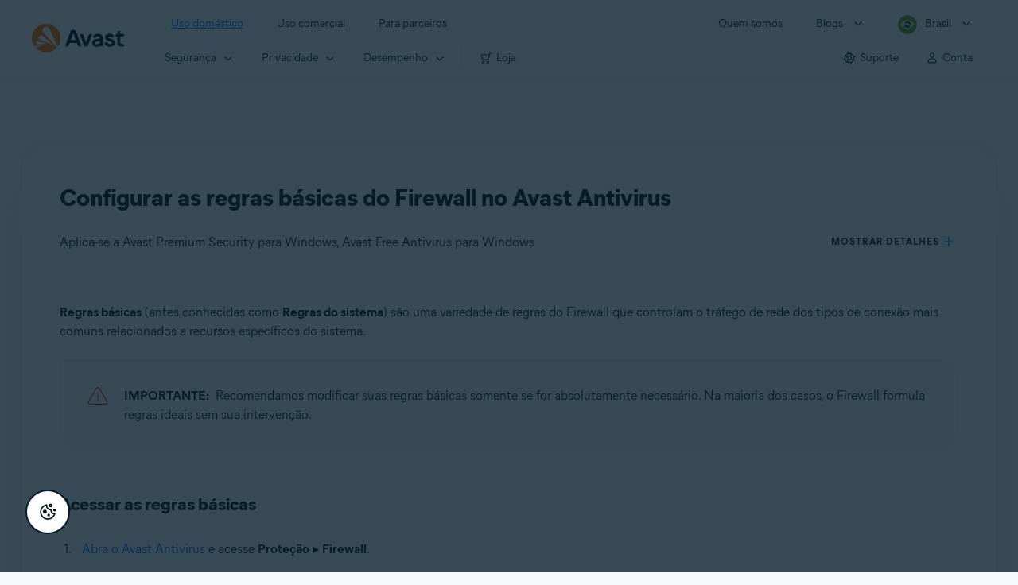

--- FILE ---
content_type: text/html;charset=UTF-8
request_url: https://support.avast.com/pt-br/article/antivirus-firewall-basic-rules/
body_size: 51604
content:

<!DOCTYPE HTML>
<html lang="pt_BR" lang="pt">
    <head>
<script src="/static/111213/js/perf/stub.js" type="text/javascript"></script><script src="/faces/a4j/g/3_3_3.Finalorg.ajax4jsf.javascript.AjaxScript?rel=1769197878000" type="text/javascript"></script><script src="/jslibrary/1752551382258/ui-sfdc-javascript-impl/SfdcCore.js" type="text/javascript"></script><script src="/jslibrary/1746634855258/sfdc/IframeThirdPartyContextLogging.js" type="text/javascript"></script><script src="/resource/1744102234000/avast_resources/js/jquery-3.6.1.min.js" type="text/javascript"></script><script src="/static/111213/js/picklist4.js" type="text/javascript"></script><script src="/jslibrary/1686615502258/sfdc/VFState.js" type="text/javascript"></script><link class="user" href="/resource/1744102234000/avast_resources/style/avast_css_core.min.css" rel="stylesheet" type="text/css" /><link class="user" href="/resource/1744102234000/avast_resources/style/avast_css_article.min.css" rel="stylesheet" type="text/css" /><link class="user" href="/resource/1748518006000/avast_automation_resources/css/header.css" rel="stylesheet" type="text/css" /><script src="/jslibrary/1647410351258/sfdc/NetworkTracking.js" type="text/javascript"></script><script>try{ NetworkTracking.init('/_ui/networks/tracking/NetworkTrackingServlet', 'network', '066b0000001WOan'); }catch(x){}try{ NetworkTracking.logPageView();}catch(x){}</script><script>(function(UITheme) {
    UITheme.getUITheme = function() { 
        return UserContext.uiTheme;
    };
}(window.UITheme = window.UITheme || {}));</script><meta HTTP-EQUIV="PRAGMA" CONTENT="NO-CACHE" />
<meta HTTP-EQUIV="Expires" content="Mon, 01 Jan 1990 12:00:00 GMT" />

        <link href="/resource/1631772097000/AVAST_fav_icon" rel="icon shortcut" /><span id="j_id0:j_id2:j_id3:j_id6">
       <script data-script-info="CHEQ Cookie Consent -- Brand: Avast -- Script Type: DEV" src="https://nexus.ensighten.com/symantec/avast_web/Bootstrap.js"></script></span>
    
    <script>
        window.sdl = window.sdl || [];

        window.addEventListener("error", function(e){
            sdl.push({
                system: {
                    error: {
                        code: "",
                        message: e.lineno + " (" + e.colno + ") - " + e.message,
                        type: "script",
                        description: e.filename
                    }
                },
                event: "system.error"
            });
        });
    </script>
    <script src="/resource/1744102234000/avast_resources/js/sdl.min.js"></script>
        <title>Como configurar as regras b&aacute;sicas de Firewall | Avast</title>

    
    <script src="/resource/1744102234000/avast_resources/js/avast.min.js"></script>
    
    <script src="/resource/1713355349000/QualtricsJSAvast"></script>
    

    <meta content="text/html; charset=UTF-8" http-equiv="Content-Type" />
    <meta content="width=device-width, initial-scale=1.0" name="viewport" />
    <meta content="telephone=no" name="format-detection" />

    <meta content="Instru&ccedil;&otilde;es passo a passo para configurar regras b&aacute;sicas de Firewall no Avast Antivirus para PC Windows." name="description" />

    
    <meta content="HC-BQFzo6kzQvIaSeSqThgPgILFxvWov4MciSVYc9v0" name="google-site-verification" />

    
    <meta content="Configurar as regras b&aacute;sicas do Firewall no Avast Antivirus | Suporte oficial da Avast" property="og:title" />
    <meta content="Instru&ccedil;&otilde;es passo a passo para configurar regras b&aacute;sicas de Firewall no Avast Antivirus para PC Windows." property="og:description" />
    <meta content="/resource/1744102234000/avast_resources/img/avast-logo-social.webp" property="og:image" />

    
        
    <meta content="default-src 'self'; script-src 'self' 'unsafe-eval' 'unsafe-inline' https://static.lightning.force.com/swe34/auraFW/javascript/ZzhjQmRxMXdrdzhvS0RJMG5qQVdxQTdEcXI0cnRHWU0zd2xrUnFaakQxNXc5LjMyMC4y/aura_prod.js https://b.static.lightning.force.com/swe2s.sfdc-cehfhs/auraFW/javascript/VFJhRGxfRlFsN29ySGg2SXFsaUZsQTFLcUUxeUY3ZVB6dE9hR0VheDVpb2cxMy4zMzU1NDQzMi4yNTE2NTgyNA/aura_prod.js https://b.static.lightning.force.com/swe2s.sfdc-cehfhs/auraFW/javascript/THl4S21tS3lfX1VPdk83d1ZYQXI4UUo4d1c2djVyVVc3NTc1a1lKNHV4S3cxMy4zMzU1NDQzMi4yNTE2NTgyNA/aura_prod.js  https://static.lightning.force.com/swe2s.sfdc-cehfhs/auraFW/javascript/c1ItM3NYNWFUOE5oQkUwZk1sYW1vQWg5TGxiTHU3MEQ5RnBMM0VzVXc1cmcxMS4zMjc2OC4z/aura_prod.js https://static.lightning.force.com/swe34.sfdc-cehfhs/auraFW/javascript/c1ItM3NYNWFUOE5oQkUwZk1sYW1vQWg5TGxiTHU3MEQ5RnBMM0VzVXc1cmcxMS4zMjc2OC4z/aura_prod.js https://static.lightning.force.com/swe34.sfdc-cehfhs/auraFW/javascript/eUNJbjV5czdoejBvRlA5OHpDU1dPd1pMVExBQkpJSlVFU29Ba3lmcUNLWlE5LjMyMC4y/aura_prod.js https://znb3hblkjhhpwrz9k-gendigital.siteintercept.qualtrics.com/ https://siteintercept.qualtrics.com/ https://*.salesforceliveagent.com/ https://*.ensighten.com/ https://static3.avast.com/  https://avast.my.site.com/ https://avast.my.salesforce-sites.com/ https://*.avast.com/ https://nortonlifelock.egain.cloud https://*.google-analytics.com   https://*.googletagmanager.com/ https://*.analytics-egain.com/ https://www.gstatic.com/ https://www.google.com     https://enable.customerjourney.com/ https://cdn.cookielaw.org/; object-src 'self' https://*.salesforceliveagent.com https://avast.my.site.com    https://avast.my.salesforce-sites.com https://*.avast.com; style-src 'self' 'unsafe-inline' https://*.salesforceliveagent.com https://avast.my.site.com https://avast.my.salesforce-sites.com https://*.avast.com; img-src 'self' data:  https://avast.file.force.com https://siteintercept.qualtrics.com/ https://*.salesforceliveagent.com https://avast.my.site.com https://avast.my.salesforce-sites.com https://*.avast.com https://cdn.cookielaw.org https://*.google-analytics.com https://*.googletagmanager.com https://www.google.com  https://*.google.com  https://*.google.ad  https://*.google.ae  https://*.google.com.af  https://*.google.com.ag  https://*.google.al  https://*.google.am  https://*.google.co.ao  https://*.google.com.ar  https://*.google.as  https://*.google.at  https://*.google.com.au  https://*.google.az  https://*.google.ba  https://*.google.com.bd  https://*.google.be  https://*.google.bf  https://*.google.bg  https://*.google.com.bh  https://*.google.bi  https://*.google.bj  https://*.google.com.bn  https://*.google.com.bo  https://*.google.com.br  https://*.google.bs  https://*.google.bt  https://*.google.co.bw  https://*.google.by  https://*.google.com.bz  https://*.google.ca  https://*.google.cd  https://*.google.cf  https://*.google.cg  https://*.google.ch  https://*.google.ci  https://*.google.co.ck  https://*.google.cl  https://*.google.cm  https://*.google.cn  https://*.google.com.co  https://*.google.co.cr  https://*.google.com.cu  https://*.google.cv  https://*.google.com.cy  https://*.google.cz  https://*.google.de  https://*.google.dj  https://*.google.dk  https://*.google.dm  https://*.google.com.do  https://*.google.dz  https://*.google.com.ec  https://*.google.ee  https://*.google.com.eg  https://*.google.es  https://*.google.com.et  https://*.google.fi  https://*.google.com.fj  https://*.google.fm  https://*.google.fr  https://*.google.ga  https://*.google.ge  https://*.google.gg  https://*.google.com.gh  https://*.google.com.gi  https://*.google.gl  https://*.google.gm  https://*.google.gr  https://*.google.com.gt  https://*.google.gy  https://*.google.com.hk  https://*.google.hn  https://*.google.hr  https://*.google.ht  https://*.google.hu  https://*.google.co.id  https://*.google.ie  https://*.google.co.il  https://*.google.im  https://*.google.co.in  https://*.google.iq  https://*.google.is  https://*.google.it  https://*.google.je  https://*.google.com.jm  https://*.google.jo  https://*.google.co.jp  https://*.google.co.ke  https://*.google.com.kh  https://*.google.ki  https://*.google.kg  https://*.google.co.kr  https://*.google.com.kw  https://*.google.kz  https://*.google.la  https://*.google.com.lb  https://*.google.li  https://*.google.lk  https://*.google.co.ls  https://*.google.lt  https://*.google.lu  https://*.google.lv  https://*.google.com.ly  https://*.google.co.ma  https://*.google.md  https://*.google.me  https://*.google.mg  https://*.google.mk  https://*.google.ml  https://*.google.com.mm  https://*.google.mn  https://*.google.com.mt  https://*.google.mu  https://*.google.mv  https://*.google.mw  https://*.google.com.mx  https://*.google.com.my  https://*.google.co.mz  https://*.google.com.na  https://*.google.com.ng  https://*.google.com.ni  https://*.google.ne  https://*.google.nl  https://*.google.no  https://*.google.com.np  https://*.google.nr  https://*.google.nu  https://*.google.co.nz  https://*.google.com.om  https://*.google.com.pa  https://*.google.com.pe  https://*.google.com.pg  https://*.google.com.ph  https://*.google.com.pk  https://*.google.pl  https://*.google.pn  https://*.google.com.pr  https://*.google.ps  https://*.google.pt  https://*.google.com.py  https://*.google.com.qa  https://*.google.ro  https://*.google.ru  https://*.google.rw  https://*.google.com.sa  https://*.google.com.sb  https://*.google.sc  https://*.google.se  https://*.google.com.sg  https://*.google.sh  https://*.google.si  https://*.google.sk  https://*.google.com.sl  https://*.google.sn  https://*.google.so  https://*.google.sm  https://*.google.sr  https://*.google.st  https://*.google.com.sv  https://*.google.td  https://*.google.tg  https://*.google.co.th  https://*.google.com.tj  https://*.google.tl  https://*.google.tm  https://*.google.tn  https://*.google.to  https://*.google.com.tr  https://*.google.tt  https://*.google.com.tw  https://*.google.co.tz  https://*.google.com.ua  https://*.google.co.ug  https://*.google.co.uk  https://*.google.com.uy  https://*.google.co.uz  https://*.google.com.vc  https://*.google.co.ve  https://*.google.co.vi  https://*.google.com.vn  https://*.google.vu  https://*.google.ws  https://*.google.rs  https://*.google.co.za  https://*.google.co.zm  https://*.google.co.zw  https://*.google.cat; frame-src 'self' https://www.googletagmanager.com https://gendigital.qualtrics.com https://*.salesforceliveagent.com https://avast.my.site.com https://www.google.com https://avast.my.salesforce-sites.com https://*.avast.com https://*.avg.com https://www.gstatic.com/ https://*.g.doubleclick.net https://*.analytics.google.com https://www.google.com https://*.analytics-egain.com https://*.sandbox.my.salesforce-sites.com https://*.avast.com https://fonts.gstatic.com/;  connect-src 'self' https://siteintercept.qualtrics.com/ https://*.salesforceliveagent.com https://avast.my.site.com https://avast.my.salesforce-sites.com https://*.avast.com https://nortonlifelock.egain.cloud https://cdn.cookielaw.org https://*.ensighten.com https://*.google-analytics.com https://analytics.google.com https://*.analytics.google.com https://*.googletagmanager.com https://*.g.doubleclick.net https://www.google.com https://*.analytics-egain.com https://enable.customerjourney.com/  https://*.google.com https://*.google.ad  https://*.google.ae  https://*.google.com.af  https://*.google.com.ag  https://*.google.al  https://*.google.am  https://*.google.co.ao  https://*.google.com.ar  https://*.google.as  https://*.google.at  https://*.google.com.au  https://*.google.az  https://*.google.ba  https://*.google.com.bd  https://*.google.be  https://*.google.bf  https://*.google.bg  https://*.google.com.bh  https://*.google.bi  https://*.google.bj  https://*.google.com.bn  https://*.google.com.bo  https://*.google.com.br  https://*.google.bs  https://*.google.bt  https://*.google.co.bw  https://*.google.by  https://*.google.com.bz  https://*.google.ca  https://*.google.cd  https://*.google.cf  https://*.google.cg  https://*.google.ch  https://*.google.ci  https://*.google.co.ck  https://*.google.cl  https://*.google.cm  https://*.google.cn  https://*.google.com.co  https://*.google.co.cr  https://*.google.com.cu  https://*.google.cv  https://*.google.com.cy  https://*.google.cz  https://*.google.de  https://*.google.dj  https://*.google.dk  https://*.google.dm  https://*.google.com.do  https://*.google.dz  https://*.google.com.ec  https://*.google.ee  https://*.google.com.eg  https://*.google.es  https://*.google.com.et  https://*.google.fi  https://*.google.com.fj  https://*.google.fm  https://*.google.fr  https://*.google.ga  https://*.google.ge  https://*.google.gg  https://*.google.com.gh  https://*.google.com.gi  https://*.google.gl  https://*.google.gm  https://*.google.gr  https://*.google.com.gt  https://*.google.gy  https://*.google.com.hk  https://*.google.hn  https://*.google.hr  https://*.google.ht  https://*.google.hu  https://*.google.co.id  https://*.google.ie  https://*.google.co.il  https://*.google.im  https://*.google.co.in  https://*.google.iq  https://*.google.is  https://*.google.it  https://*.google.je  https://*.google.com.jm  https://*.google.jo  https://*.google.co.jp  https://*.google.co.ke  https://*.google.com.kh  https://*.google.ki  https://*.google.kg  https://*.google.co.kr  https://*.google.com.kw  https://*.google.kz  https://*.google.la  https://*.google.com.lb  https://*.google.li  https://*.google.lk  https://*.google.co.ls  https://*.google.lt  https://*.google.lu  https://*.google.lv  https://*.google.com.ly  https://*.google.co.ma  https://*.google.md  https://*.google.me  https://*.google.mg  https://*.google.mk  https://*.google.ml  https://*.google.com.mm  https://*.google.mn  https://*.google.com.mt  https://*.google.mu  https://*.google.mv  https://*.google.mw  https://*.google.com.mx  https://*.google.com.my  https://*.google.co.mz  https://*.google.com.na  https://*.google.com.ng  https://*.google.com.ni  https://*.google.ne  https://*.google.nl  https://*.google.no  https://*.google.com.np  https://*.google.nr  https://*.google.nu  https://*.google.co.nz  https://*.google.com.om  https://*.google.com.pa  https://*.google.com.pe  https://*.google.com.pg  https://*.google.com.ph  https://*.google.com.pk  https://*.google.pl  https://*.google.pn  https://*.google.com.pr  https://*.google.ps  https://*.google.pt  https://*.google.com.py  https://*.google.com.qa  https://*.google.ro  https://*.google.ru  https://*.google.rw  https://*.google.com.sa  https://*.google.com.sb  https://*.google.sc  https://*.google.se  https://*.google.com.sg  https://*.google.sh  https://*.google.si  https://*.google.sk  https://*.google.com.sl  https://*.google.sn  https://*.google.so  https://*.google.sm  https://*.google.sr  https://*.google.st  https://*.google.com.sv  https://*.google.td  https://*.google.tg  https://*.google.co.th  https://*.google.com.tj  https://*.google.tl  https://*.google.tm  https://*.google.tn  https://*.google.to  https://*.google.com.tr  https://*.google.tt  https://*.google.com.tw  https://*.google.co.tz  https://*.google.com.ua  https://*.google.co.ug  https://*.google.co.uk  https://*.google.com.uy  https://*.google.co.uz  https://*.google.com.vc  https://*.google.co.ve  https://*.google.co.vi  https://*.google.com.vn  https://*.google.vu  https://*.google.ws  https://*.google.rs  https://*.google.co.za  https://*.google.co.zm  https://*.google.co.zw  https://*.google.cat" http-equiv="Content-Security-Policy" />

    <link href="/resource/1631772097000/AVAST_fav_icon" rel="icon" type="image/svg+xml" />

    <meta content="HDvQENtB3klaadSqitR6HB5oN6t2gzFY-aT5vaRSdkQ" name="google-site-verification" />
        <link href="https://support.avast.com/pt-br/article/antivirus-firewall-basic-rules/" rel="canonical" />
                <link href="https://support.avast.com/en-us/article/antivirus-firewall-basic-rules/" hreflang="en-us" rel="alternate" />
                <link href="https://support.avast.com/en-ca/article/antivirus-firewall-basic-rules/" hreflang="en-ca" rel="alternate" />
                <link href="https://support.avast.com/en-gb/article/antivirus-firewall-basic-rules/" hreflang="en-gb" rel="alternate" />
                <link href="https://support.avast.com/en-au/article/antivirus-firewall-basic-rules/" hreflang="en-au" rel="alternate" />
                <link href="https://support.avast.com/en-za/article/antivirus-firewall-basic-rules/" hreflang="en-za" rel="alternate" />
                <link href="https://support.avast.com/en-ae/article/antivirus-firewall-basic-rules/" hreflang="en-ae" rel="alternate" />
                <link href="https://support.avast.com/en-id/article/antivirus-firewall-basic-rules/" hreflang="en-id" rel="alternate" />
                <link href="https://support.avast.com/en-in/article/antivirus-firewall-basic-rules/" hreflang="en-in" rel="alternate" />
                <link href="https://support.avast.com/en-my/article/antivirus-firewall-basic-rules/" hreflang="en-my" rel="alternate" />
                <link href="https://support.avast.com/en-nz/article/antivirus-firewall-basic-rules/" hreflang="en-nz" rel="alternate" />
                <link href="https://support.avast.com/en-ph/article/antivirus-firewall-basic-rules/" hreflang="en-ph" rel="alternate" />
                <link href="https://support.avast.com/en-sg/article/antivirus-firewall-basic-rules/" hreflang="en-sg" rel="alternate" />
                <link href="https://support.avast.com/fr-fr/article/antivirus-firewall-basic-rules/" hreflang="fr-fr" rel="alternate" />
                <link href="https://support.avast.com/fr-ca/article/antivirus-firewall-basic-rules/" hreflang="fr-ca" rel="alternate" />
                <link href="https://support.avast.com/fr-be/article/antivirus-firewall-basic-rules/" hreflang="fr-be" rel="alternate" />
                <link href="https://support.avast.com/fr-ch/article/antivirus-firewall-basic-rules/" hreflang="fr-ch" rel="alternate" />
                <link href="https://support.avast.com/cs-cz/article/antivirus-firewall-basic-rules/" hreflang="cs-cz" rel="alternate" />
                <link href="https://support.avast.com/cs-sk/article/antivirus-firewall-basic-rules/" hreflang="cs-sk" rel="alternate" />
                <link href="https://support.avast.com/de-de/article/antivirus-firewall-basic-rules/" hreflang="de-de" rel="alternate" />
                <link href="https://support.avast.com/de-ch/article/antivirus-firewall-basic-rules/" hreflang="de-ch" rel="alternate" />
                <link href="https://support.avast.com/es-es/article/antivirus-firewall-basic-rules/" hreflang="es-es" rel="alternate" />
                <link href="https://support.avast.com/es-ar/article/antivirus-firewall-basic-rules/" hreflang="es-ar" rel="alternate" />
                <link href="https://support.avast.com/es-cl/article/antivirus-firewall-basic-rules/" hreflang="es-cl" rel="alternate" />
                <link href="https://support.avast.com/es-co/article/antivirus-firewall-basic-rules/" hreflang="es-co" rel="alternate" />
                <link href="https://support.avast.com/es-us/article/antivirus-firewall-basic-rules/" hreflang="es-us" rel="alternate" />
                <link href="https://support.avast.com/es-mx/article/antivirus-firewall-basic-rules/" hreflang="es-mx" rel="alternate" />
                <link href="https://support.avast.com/it-it/article/antivirus-firewall-basic-rules/" hreflang="it-it" rel="alternate" />
                <link href="https://support.avast.com/ru-ru/article/antivirus-firewall-basic-rules/" hreflang="ru-ru" rel="alternate" />
                <link href="https://support.avast.com/ru-ua/article/antivirus-firewall-basic-rules/" hreflang="ru-ua" rel="alternate" />
                <link href="https://support.avast.com/ru-kz/article/antivirus-firewall-basic-rules/" hreflang="ru-kz" rel="alternate" />
                <link href="https://support.avast.com/nl-nl/article/antivirus-firewall-basic-rules/" hreflang="nl-nl" rel="alternate" />
                <link href="https://support.avast.com/nl-be/article/antivirus-firewall-basic-rules/" hreflang="nl-be" rel="alternate" />
                <link href="https://support.avast.com/pl-pl/article/antivirus-firewall-basic-rules/" hreflang="pl-pl" rel="alternate" />
                <link href="https://support.avast.com/pt-br/article/antivirus-firewall-basic-rules/" hreflang="pt-br" rel="alternate" />
                <link href="https://support.avast.com/pt-pt/article/antivirus-firewall-basic-rules/" hreflang="pt-pt" rel="alternate" />
                <link href="https://support.avast.com/ja-jp/article/antivirus-firewall-basic-rules/" hreflang="ja-jp" rel="alternate" />
            <link href="https://support.avast.com/en-us/article/antivirus-firewall-basic-rules/" hreflang="x-default" rel="alternate" />

    
    <link crossorigin="anonymous" href="https://www.google-analytics.com/" rel="preconnect" />
    <link crossorigin="anonymous" href="https://www.googletagmanager.com/" rel="preconnect" />

    
    <script>(function (w, d, s, l, i) {            
w[l] = w[l] || []; w[l].push({                
'gtm.start':
                    new Date().getTime(), event: 'gtm.js'            
}); var f = d.getElementsByTagName(s)[0],
                j = d.createElement(s), dl = l != 'dataLayer' ? '&l=' + l : ''; j.async = true; j.src =
                    'https://www.googletagmanager.com/gtm.js?id=' + i + dl; f.parentNode.insertBefore(j, f);
        })(window, document, 'script', 'sdl', 'GTM-WPC6R3K');</script>
    

    <script>
        sdl.push({
            session: {
                countryCode: "BR",
                secChUa: function () { return navigator.userAgentData !== undefined && navigator.userAgentData.brands.length > 0 ? navigator.userAgentData.brands : [] }(),
                platform: 'MAC_OS',
                mobile: 'false'
            },
            server: {
                provider: "Salesforce",
                platform: "web",
                env: "prod",
                dataCenter: "-",
                sdlVersion: "2021-05-05/v1"
            },
        });

        var a = new URLSearchParams(window.location.search)

        const kbParams = (function (data) {

            var result = 'no categories selected';
            try {

                if (Array.isArray(data) === false || data.length === 0) return ''; // Check if the received data is in array and if 
                const resultObj = {
                    'xm_journey': 'N/A',
                    'product': 'N/A',
                    'article_type': 'N/A',
                    'user_group': 'N/A'
                }; // default

                const dataCategories = {
                    'xm_journey': [],
                    'product': [],
                    'article_type': [],
                    'user_group': []
                }
                data.forEach(category => {

                    if (category.length < 2) return; // Ignore if first element is not 'Data Categories' or the array length is less
                    const key = category[0].toLowerCase().replace(/\s+/g, '_'); // Format key
                    category.shift()
                    dataCategories[key].push(category)
                });


                for (var cat in dataCategories) {

                    var firstCategory = ''
                    var br = 1
                    dataCategories[cat].forEach(dataCategory => {
                        if (br === 0) return
                        if (dataCategory.length === 1 || dataCategory.length === 2) {
                            if (dataCategory.length == 2) {
                                if (!firstCategory || (firstCategory && dataCategory[0].indexOf(firstCategory) > -1)) {
                                    resultObj[cat] = dataCategory.join(' > ')
                                    br = 0
                                }
                            } else {
                                firstCategory = dataCategory[0]
                                resultObj[cat] = dataCategory[0]
                            }
                        }

                    })
                }

                result = resultObj['xm_journey'] + '--' + resultObj['product'] + '--' + resultObj['article_type'] + '--' + resultObj['user_group'];
                return result;
            } catch (err) {
                return 'categorization failed'
            }


        })([['Product', 'Device Protection', 'Device Security'], ['XM Journey', 'Onboard & Use', 'Feature Usage'], ['Article Type', 'Instructional', 'Product Configuration']])


        sdl.push({
            event: "screen",
            screen: {
                location: {
                    url: window.location.search ? function (a) {
                        for (var b = ["ASWPARAM", "aswparam", "_ga"], c = 0; c < b.length; c++) a["delete"](b[c]);
                        return window.location.host + window.location.pathname + "?" + a.toString()
                    }(a) : window.location.host + window.location.pathname,
                    woParams: window.location.host + window.location.pathname,
                    protocol: window.location.protocol.replace(":", ""),
                    path: window.location.pathname,
                    hostname: 'support.avast.com',
                    hash: window.location.hash,
                    params: window.location.search ? Object.fromEntries(a) : {}
                },
                locale: 'pt-br',
                screenCategory: 'support',
                title: document.title,
                type: 'support Article'.toLowerCase(),
                name: 'antivirus-firewall-basic-rules',
                lineOfBusiness: 'Consumer',
                screenId: '',
                kbCategories: {
                        brand: ''.includes(';')
                            ? ''.split(';').map(p => p.trim())
                            : [''],
                        userjourney: '',
                        platforms: ''.includes(';')
                            ? ''.split(';').map(p => p.trim())
                            : [''],
                        subscription: ''.includes(';')
                            ? ''.split(';').map(p => p.trim())
                            : [''],
                        "categories": kbParams
                }
            }
        });
        if (true) {
            function removeUnwantedParamsFromLink(a) {
                var b = window.location.hash,
                    c = new URL(a),
                    d = new URLSearchParams(c.search),
                    e = ["ASWPARAM", "aswparam", "_ga"];
                c.search = "";
                for (var f = c.toString().split("#")[0], g = 0; g < e.length; g++) d["delete"](e[g]);
                return f + "?" + d.toString() + b
            }

            window.addEventListener('DOMContentLoaded', (event) => {
                var elements = document.querySelectorAll('a.dl.external-link');
                for (var i = 0; i < elements.length; i++) {
                    elements[i].addEventListener('click', function (event) {
                        sdl.push({
                            "user": {
                                "download": {
                                    "products": [
                                        {
                                            campaign: '',
                                            campaignMarker: '',
                                            sku: '',
                                            maintenance: 0,
                                            seats: 1,
                                            quantity: 1,
                                            currencyCode: "USD",
                                            category: "Consumer",
                                            price: 0,
                                            tax: 0,
                                            brand: "avast",
                                            link: removeUnwantedParamsFromLink(event.target.href),
                                            offerType: "download",
                                            localPrice: 0,
                                            localTax: 0
                                        }
                                    ]
                                }
                            },
                            "event": "user.download.products"
                        });
                    });
                }
            });
        }
    </script>

    
    <script>
    /*! Declare GTM dataLayer */
    window.dataLayer = window.dataLayer || [];
    /*! Dimensions to dataLayer */
    dataLayer.push({
        'contentLocale': 'pt-br', // Replace with correct language locale
        'pageName': 'Avast Support',
        'contentGroup': '(other)',
  "articleProductCategory" : [ "Avast Premier", "Avast Free Antivirus" ],
  "articleType" : [ "Basic Usage" ]

    });
    </script>
        
    
    <script>(function(w,d,s,l,i){w[l]=w[l]||[];w[l].push({'gtm.start':
    new Date().getTime(),event:'gtm.js'});var f=d.getElementsByTagName(s)[0],
    j=d.createElement(s),dl=l!='dataLayer'?'&l='+l:'';j.async=true;j.src=
    'https://www.googletagmanager.com/gtm.js?id='+i+dl;f.parentNode.insertBefore(j,f);
    })(window,document,'script','dataLayer','GTM-K6Z7XWM');</script>
    

    <script type="application/ld+json">
        {
            "@context": "https://schema.org",
            "@type": "Organization",
            "url": "https://www.avast.com/",
            "logo": "/resource/1744102234000/avast_resources/img/avast-logo-social.webp"
        }
    </script>
     <body>
          <div id="ZN_b3HblKJHhPwrz9k"></div>
    </body>
        
        <link crossorigin="anonymous" href="https://static.avast.com" rel="preconnect" />
        
        <script src="/resource/1744102234000/avast_resources/js/article-scripts.min.js"></script>
    </head>
    <body class="pt-br first-menu-for-home">
<form id="j_id0:j_id40" name="j_id0:j_id40" method="post" action="/avast_article" enctype="application/x-www-form-urlencoded">
<input type="hidden" name="j_id0:j_id40" value="j_id0:j_id40" />
<script id="j_id0:j_id40:j_id41" type="text/javascript">anchorToCtrl=function(anchorParam){A4J.AJAX.Submit('j_id0:j_id40',null,{'similarityGroupingId':'j_id0:j_id40:j_id41','oncomplete':function(request,event,data){hideLoadingbarOnBackendIsDone();},'parameters':{'anchorParam':(typeof anchorParam!='undefined'&&anchorParam!=null)?anchorParam:'','j_id0:j_id40:j_id41':'j_id0:j_id40:j_id41'} } )};
</script><span id="j_id0:j_id40:dummyPanel"></span><div id="j_id0:j_id40:j_id502"></div>
</form><span id="ajax-view-state-page-container" style="display: none"><span id="ajax-view-state" style="display: none"><input type="hidden"  id="com.salesforce.visualforce.ViewState" name="com.salesforce.visualforce.ViewState" value="i:AAAAWXsidCI6IjAwRGIwMDAwMDAwWjNTZiIsInYiOiIwMkcwTjAwMDAwMExYYUwiLCJhIjoidmZlbmNyeXB0aW9ua2V5IiwidSI6IjAwNWIwMDAwMDA2cXBMTyJ9UqSiOTzPcipKVKrFhjoIrY4ZA9JykOjDC6RhmAAAAZv9otu/Wgeq78i8weBi2GS8GJHlMeijqW3Eg+ZSA7A7rJ5sW52k1XR8ELGPj3AFGmtdHP9vlCXcDXEEkvbB/lpBnrMNraCoVeZOsnWYpg3vMSTeYUmkq2VOwkM/EeiZAgd++jDwET3mKN+YRVv3m68HuOPId4zAo+r4AfvXMX2rJ93+Z2YBaQoJyhGslAXBoIo/zACCxccRU8fh7WMW+ptmoaWZoVp1uIcUCW5JKwi8Y7rkTKkEI+epfjOzO3DhbMhgtuvHvMz8hfMKtMcHGnhMyRg/bVPoAwhgYOZHmn+dYmu3xzZ+oW4Zl+nUeMN8mhUJTKcz4Ppl/t98jO0XUidvb3T8H3yu9Z+dPqJoiDw03romPXrSOn49h0v12IxujUZI48z4sI9SN+KW7nM+IB8dKUMeIQUL9eDzQMOF9xLwECWL2uiqTxlhifiEtuD6P5clFEePXANYRU/QNlSaFcCsRM16QGrkSMJ025PHynXbj+H9+hcYU9IRSfRVk105WWaA4KckK8Aflf9gEP1EaKa0Q8LC4dOuRil65JdOyJOenuUuWtM+r8Qs87aDgj+AlI8MVRUwBr0Tz8NCbqTS4FpcrA46jSJh6Qnb0mTlEd5L4H520C2Tkd/u/DA2m8+mK5ZfAEbpieN2sDlcGSUZfTB1f/vXiw/[base64]/e6ck1Mqvvp9hBPW0BQ8GnZbGviqq/e2Z2Y9jCBu2CI7EdmlYyLS/5veOWBW7YZHEk82ha2J2fdAakKPpHjUN3zY2uoRB0tB8T0653XRPCc7MzlSp+mT4NRhdsJ7ED27zu46wojZxBsxClC3EOVU4/tK1TmLjn0j+86NHPh6yEWmY7B7aIRuYUJSK2BGiAgBOtsIdqdwlfI8ch3X7srvTXJIZW/[base64]/XG2fPFz1LHfIf2LKJi9wu6Odd21OgbLCJhfa2V+b/xtlwezgrN1wmpMMP5W65+pw1nkaCc8rV35K21ABUBm5MojZ9zhX3zEmgUEtCPvi2FKnlgY386L723xFYZ/5DzVS86igl8REXaq1LhR8tNqzNF4Orenz6ITztrA1jAST0IT5JjhrlL89roxBPuRcCDj5WXAXpisowMalWa5swM5Wex8ABWBtBbFiZ/[base64]/mGpu2UoBjtB1BfZgJjXfbNf8Dnc9aIaHbZKP9y3a2Zb+6a3qmBjJuv+e+DX05M47S/aHNHcNSiPcCez0hfhVwGIXVvDHSnrynWXxugSe/fh4cMrU5v8PbvTjcb75lcg0Ds0Z0z1sxDzOdy8irXNvVUvqHBV2f3ch6/UPw1k5nBy+CKkFJUvyu0HtZqPPaidwbfJX5GWCCQJwjlNzccPmN+pthnTLvbZ8k8hDVW8Ebr56nTlv8AJJz5rP9vg9wUDbP+9oxBo1WL6W0kzJh0vL+gU1YdCncA12/k9Hi9MXy9vT/viKhgTQNepe0mexFzouS1ikx8pIGbEzvjlkPRrfecVnmLue4eTAc03tbQR/KGi98dqqQ2k8Ve87EEgxTsVyRWI/ASs1kyjNTFJVvp2zG1bhUJ97Nq2qG4n0Hy1qrkWbN1t9MkLgwG9uCcKd3h7FsmqyVplBZVE8gd248rUw5/+6xWZ8SkmsECWxT0YOOOaTJVxQrO3BBLCmTsiXgMhgHcUHs/3CEcguJzID/01u7BWxQrrVXYWWi50TycoEM5b1EJ3cmNX+hQUOynh0kZ8qq7vKxfJsUZXbsck1GhtaTSWNymyqX08t7ixBkg52Osrmsqk5N+Q2zf3dx/6Iqe4Yncb2CtiMuGJlzo33K18uki0I4LZ1KkXVKdtFPoORvc5wK7qsr4gd9tOmfbDeGk0N0OyveA5Rqw0jRoAKDITkGqhoMxATDzlVstXemqAexL2FrHTPOtEvU3D0Eola0OUkjJKXH6ktQgIiKonXmAXH2JXCm+Y15U23e1Qgw1L/8q0GkR89t/zVGr/ByZfp7KIh8dsHPMjug5pW5VkYfnC0DgfmS+lbR0ZuR94wIOc1IOV3K6SktEXEGHryzBkLL/ISH3WaEvJmCxv/31g8FWH+Ejda8OchMgYAdxEAK0U84UhZK4NOfJhsX7+fY3+eHKD/SmxFf0AI570DgXcWukLzvxKsFRtlpTYciYhlRn8qBD3tszlVkaerfNGs8rX1O7+LseJwT5QuxXiCsNjHaeJqX8Oa+N7AD5XnIuicUgHEq0+FUYGbbToSF/+WWrhDajqPWNJig6G3T95JPI1BEGxln0l8g7C2clhQqdjh1yYn4nx4mZc4S7Auzb+TFh/eFR1hleaaJCsQkrw5NgvSUUbqhvpW4JKJ5JKstJQMN+tjC1gLIrG7+t14TOFwdCPnV19uNGPcGzNdR8abo1k+CRHvPHH60xx6/[base64]/Pnx6lA4rm975QJ1f1hvHlnc1GCyIKQjo/uvXAJ9jqUPijc5Xfnfjd95GasLEymg6GAvz1v8MBDP4ncFrG/ixYnShCrF53KFYl1SLD3ibRJoA71ZyZ7/[base64]/ctn2REPjIn48bfjWwu8YS97hh7unBIJ3vATTc+KPB3U/ljm78ogAHvngeM4UubAfj8kqRP+ERFRSwnniEr2/cVCz+ya3T6pOMzCttnuo7ATZc9wsLmXfknFoVkef5np+9FqUyzxG5i+tCKviOfATEAWKkXhRmnLGyCGWCNhC9vJXsK4GDXeU++5LtYdCHnhtmrcYzzoGKmMsDTV+pJT2+gEmCGq7Wc730jCLKxr13OW78vKW08SJjDY9JYgzIon/mS2PhUx5naWmhnys1C+rwxtWL55+Dk3jHJnNSF6m3O/qkBbH0XTG63P5BWFkaLKnZHP0AMsZlG9EWECCs2tElvfjX7heKSJ00g2LDN201DpRC/f9QfpC+hFI2puFFMmGUmgsvk2xI0xoEOqwImGHBS/imWvnYR13bdoDPgaTFdXIn59+8SyDjsCjjbYRyuPY6x8zk25dOJh8U/Y/gcuLTTUtRSUMimFmLc4B2gt0w4vpwh6DL4J9OhLZEsdQkXJF7Q8b5RCSBrlLWTn/7j7D+CkfjDC025W9bPQK64GdDHyUYl5IXvFd/zDhAp7cNhRRSTxGuIvzqvjEBdCkC/lBBpAKJuB18v4JcfsGdTUoEjWsWF/Pj4N5Mh9oLn/YeqomTiPzaf2xcRZwwhMf/KrXnZRgVZIpGFcXac4G9EPXCNpKMYPSPMkIV/YqzoUWGnV3OxLkf8r8koRUmrBI1xJHSnUEJvsCU//EbhdLFi8tDA+zWFhiQlrcaQBHn8aKj4ndzuiZLavKwJeq+guScGN9tfLW5dwG7yiGrg71xCDCAcs9S99dy0VJETH84DuBRHaGtO9ZMOIhoTJv/C9LgqWDD+nmQNR0Cy6FkDETmQmTevtj3OszQXhNyNTTFbjESsCdWP3F/Zqw9Rm9rJi7zbaaVr3lW74v7KZup/qVbCuMDM/oA715od1Vu+ZxCeKSosQHqfu2D3vvebjSy29O14knVzKtaVP9J3GQGo9ZI2c9ww5HW17cI1MoeHw14oxiBeQuBhrw2/rIWcrajHU+8PJU4WQ/5/76Wz6e/[base64]/gHaiBs2W3ovSGepKE/znoKmHO83N5WAyOpTIyfBXAu5gQ9hSzj/aftipbIkwqKxq4gFa8EcFtqYZYn/gZMk+7o9zrFgxGMGuuI0VvjGrI1ZT3+PTPX9EU8kvaQ3bPb7diGqtNoKsV/o5k2DbtoK+ZhxLSC0JbSeEmhFllgDz17dAOI2b88niMHzquqlSCEeLcdQ9MLAOEVpN1J2/q9bUVjWweYarGIw2OiPCUu9/Zl749bTuXcML5TCTlcCAafoUY0jV1FOXoDWqBvZFpGj9qYc9WpdWR+n24Yu4KTxLVP/opm9B30zOVC3P3s//hQ0axe3fokOIlYIE7j4Ki2d+600CQvo8y+sqYqQN6YDQ3oVKhUSckviRp9MnC0iikv0y9MtEqXzGmXBjv2uIuXV/Wzv4uOKag3ifv2B+i8kzmzYm91si4BGzM2+lrHgLdAZ0jQbx5gJfT2fQGEZg8m8HLc/eyjY/mqIR1fzC8X34tv1oTF3DrpEyQTE9ufjRJbIr0hItLoArWA5DS3RORybaK9ujpNChEZDBD5bxD2EBIYDGG/0+wXCa1HDU9n5GLo8A4sHSDA8uDgwJvwU4IqlLLusKLVCjyeC/opq6LmplDNh2zpPEVy3UwlxVsQbd6DC7kGzZpGYm3VSJ2jaS61dkQylWs8h88InFfNZoUV2nElVu0nVL7gEfdi57xPyGzfxCS6blCHO/d3SGh+JkbSK463wjXgeO2ZK6IbPc54gJY7RXTjb4FjQIhKb3KOQuIYjXr80DSL9fSGNt+mwHbNmlrKzzgmytfvMdKlyeIPDHRkIcFglYemviPOoVaJwd9DkHNvFd0/HnmHVoFGfd+f3SY0OoIkKaRlkISckyiUCNRrYuMsC1w6LskObe1tG5UNrJyrlRbji+HuCYYDhNQZ7L0mwWoRmX/[base64]/2EyFTN/zaix999fdA5Ff/51pjdd1VzBsNN9G5+qd9tbLaSzoomLbYVPtCD6hyzIq0RpW5X+qcnhczSw9gRhkp+EUGxWgjsfPFhYRW8KR9bqD3XEvK4ZiUBYUQdkK8FjgLsyvhgTHnVCYQdo5+Vm6OG0xXwELGcMY4h0g/D5dmnvBX5T/cjWEtIvAZBACfoee+9eDRFNrCcG33uFzLRi3Hhf9aVxTeJnf3bL2OlKeimY5srRq/OCOJaxNzzZCjDw6l8EANNcIXNYHTyl7ISRYpcMbiTjm0xn0qDYff3ovgl/VQCu2slkG2jrJeydQ981HjtcoXVCIPJOHsSPq4ZzT84Jp/y6UuU+jRisLgLQYUEOi1YTECJyTiiSgg0xnW0mPEYnTKGiHCSfA9VcJ7PEaBugVAK7fTIt3BcXImVTYiHrPzLW6hrodXG/5uENXnC6ySWHgxMxqU0LUX9z6MApthK6wnyxVi+OWX69cUc1pF3ynJyj8jVgtElhDrekbiR3pa6xhMpOWRIW2mAzepjstwgo/WaeencPAoit5bNVsUzC+9eZSrFZaegbIvcjjT5POYfh8NzFvZu6/TMxrXPtfpFKSZnj3H14Zf4keZxTyKItIzzVwUqIdqbt26lU71zHO13yd2TFSaXUKsAGCbIfi5F4y3jpp6PoYdoYlgrPua4p5CTeLL2DDV/842oU+M6NucSnWkCaiBFwE+14YOXJ+Sb2pngiEkHO9Y/hrTTJnJQcbQ03ZyELOSezec81rSxqPVCuwIHWRxxq8jrtflXi7iLKvNBea7/TX7x/[base64]/Pgc28WbmXifjDfppgUuLmAnXzSM560NKoEj8Rj8bSa/MpuQssqqnK5drg/vS7KfIDOV0TiUsZdxyKDqrWPG0kG+aYo+8KmT/5nG5d/T2Jeyi/SNtitTUbAEzPsvNeAmKmqi36ammmNkWc50F0+A7DTYBxfpTVfX4mO8EyF7YKYJdDMjdQ3s5Okt+Ah+OAiYFm0rp9/nXJ5b8ILZwbRgL0axAH/8Zqh+BZpzqtTVWjlXbhsHviCM9VvSPOBC+HtQPx+3VrwxYyChDZJ+V3SB7qYTY4Gg/sm84NrPj1TwEnKXwMDqNQUStGKVX58Es10IDhghElEuVrf31We3yzFpt1Eem8ZYGM+6H+OEYLbTH5EonXCpVEkYTE/wPprVnu0AkHn3/+lCe3nCGvYoz4EgSY4YrY7pKvXCuwjSvx2QdRcY0arLjGOz59+zQBUR9yOFIv+xd5nX1ufOiNliIyHcjoStEt2kA6teB+CMJPLeSMX+W2vs1Iiq18q+nRPd0/6H3p76+/KhI9tFwerdYAnYXwcUx9aEAosVtTsNaiB/gExTTHQorN3YW0ps+7O4pQT+jJ6Zal7wbnqaHKhUmaQNEnn892yorwiFlicoEuC4WU4Eep9YJCx0bNyZHgzOzlsNTCYaxA7WUkuN8ZdasfXfqXSQW9zWJ8q/fKGLb1bi3iqBl2HlqDRXNwL2K89UFCFptsP8/[base64]/XzA1Cp+LaE/9RR6DARnLafcGuflQlokZBvbSvcOi4XlfQTiA0tisriw9qIoc09AxLKzJ7NXXNoHGPYB854x+4eSGq7f++lYnP70/zBgAoCNTP5wIi6aitfNjugpohZUXfihM1kyJ+pDFCZsEIZEAEaCjX3Lor8XQfIXv7rRdYj/69UQPtRsY+zmouN4SpGarZz/5inN7ZkO4iNvI+6Acy+/W3Rz1Y9CbWwLRtj+wrLCfDy9+l6g23yDQ7WOXFxJcJY2pXuYGYD1Q+SdnETdVIjxXgbMJPNiWXf+dPv9JWfdEASUUv/DrS6uAsXRwvNsQQ60bEa6Zc6GC2r2gibqPJR+Wlje6HUnGbRhnkHarJ73VXeY84xyHt+x0UIh//PhSxbuZYlMdG6+zuu51fuLnn85E3uX86FKa1TOnu+ROjCgEGZEjcfOPO0lwTUtkIw/JPVB6Sw8wb252h9U3cajlKnnmjHVuN9xBP/[base64]/6nV8HkQKn8dH918nzzrbPP1E4sit2L1w4Zh3+okePCokvbeu1XjvIb5cbj/UW3fNotkX1o+eRM03EgUd9dtZgIEq2T/rt9dhNMeTTbvPm19LT2JxK0iSC+fdmoes0kyxuLlI9O+wFI7eVLjGgeH6ESWPOfv3YbeizfFAHhuwePSu7j2plsLkzf4VuxbbpV/ymfuYA7JENAIvcnW28ruuZb5BlrVtRWpa7saGr4tdaj5T0JDHtWchEVt1HQ3NARPTT7YbZSh5/0P5OoAACYbYfKuw3qxJ42MDJr5nHnWMdNPwqrORc9dQcGyl1pVeARfda9OdOZPf2CUSU0aLqwpNNZsXZGMwp6Ix5vYX+/my/[base64]/bPdqIc4MTakaa/93AtURO9dhSSE2yiHMg1fCblxJgR8Zsx3tufhBhW3q86Rv3reufAsAxH8gsSpuNDa/GnBIWRVNw+TL/0unBBtGVjKdxxIf22/[base64]/UGQm0Boc9l6o2KrDiShZCEcLnL1BUXCy5k6Vd/J5NNbhp3OdS1KhxFIMcLa571QiXMLvr59m184U5DZIIWETmZnsnu4wfwH9/GMvSG97AfjU4pqa7mWissprRshCy8ibfOvqq4w225kkPiOuW96lU5LwYUNV1/T8eVfwpmMd3TNo6M/W13Tow1GXss6gjTljX5KXOZE67ZCs0H8SGRtZQGpUb3vzkym+YLUmL18a5mJZfk9cLjvOrisQxTaZObyQc74YmWVYHBtzRQH/t7nJrwKKToA0Y2vYZRKU6XdR1MwQO/7cZHmwNtqphEynoUDExpqFt1sZzj44LCo6w9dyoBfnDSI8N2yRK81uJiADHBr5CpnqwLtvOs4X2nHvbarGN+4O1NqU/mWVDico2s52AH29CQkozpLh4C6Q8qk+DHltiAsXx1U+k0sMQAt1un7gIug70/y0oVFMSHxWDLkgEV4NnTepXt9Q8tmNEu+eeyisSsSYtMBslEoI0yb4Wtb1Q87O2YIBje7wO8DhhpHW5QCzUN4MEYxErZGT9S/JD7jXconPTrxcXqyBjd/AwDfcTCIcCX47btvVHXx7B0nFibb4JDjh90uL+0g2/SGmdien2TIkBJHA9JywyKGTYFOJd9aIcRYFQ13DPgkkgep4FkNRmkdyQx0Wcg9sv2Z2HBbJmLnTnhNdFeBJ+sX2xfCDY7ahyupmmk5tF/MslRbpP9GhRVTUOSliilDaAvcIHZnI78wTo1FbEOB5d85pLmowvSdjNqyjNy2VYGe0FsHitJf0NNf2tyWjxJomJYIGhlcALHnLLLL0UUk38/bCFMePCb94lr2soa9JRQgbDW+WKaaBEwVf99R4hfarRksA+ksPIwiRTKLmb1EdToorN5CmkN1r6iQXJV1Bjjf34+Vf2dQ0y49F7C2oNploztR0nDEVFX3wjyb3QKNlD7KKoREHglyJkezaMcXphVYt3J1m/LB1Va01a18I6cH62J795nAlFtEfEib70i/3HnIJ7VyUm6OCCmNVOQk2AtbaEd2Dvc6jaZodUOXavsGHEDXSo57VLU20QudGWhZxSqHUwKoHfwQ0BNbsYSeYvDgSXa/M55jH7XedeLed6SCCppgSP0t9edE0B7bWE+YxuC0K9/zKJfWwF3R+CWqZj4fns0CSug+biNCDZKH434446aa8ng1c6nZgpJM6xsCvXXff/htslmdyReJZKQib+Xl/WPENjF/iyQQ8trgo5WkWfaK8uAweRJIxIjyjXUhh4ash3NE2FT+ikA9a5b1gYUvHRHe6z2JPPSIst+V/TjoymlJjfM76IRzlLZ0otwa87i3wZORW5NVMqU7wo7ZccD8VPeT2NiHpAxh1bDP3IyWROXMUPG5veH9dFP50sGbUmxi2ML19h3bu9Xhl815t6jInF2DYYI/TEQxbukGd+Ia1x1HofeJEFQefJqXQ4ryjLWsrn56wzEr1HMGJCi39GcALtHa/LTlxorzyrl9jnPx2/eLK2yWFhHsJi1KL1ubW8pRjMJUVNYDtbISAjetBEVoSPIVTzxvfNIv8TS/PDQIaTp3dEr7wUIUp/EVG6FRXI3vhk/6LslWyme4xRvuDMJ/GlHmb1ACsqCRxCIoujshthnnAG9nAKEaj9GJRgNCZC327EQkk6ziEK+czTRPwhPYQrMIG8dea0LPRt/sAQOhSYRgszaDibNZSBNZdAzTfCim3Mt311Y92/BGpJzQWmtLQs/gSRxOlyXIV4UNmDihHAtJabKrrLvUIrbK3foFRdWo/BQJ4lt9RR8Yt2ENHq2cdYeHZnz//VDmKigyI+CAXXkbseHt0End1Ngyc86U/+h0UVFRfoxSdjv4qV05KEHoxX9pTMWZ3dFTUshQMJe8kwQbqKU/7jGgLSrBi+UeKQCxJRj/MRg3610nEfggTXqJwxWchnxlrL8ck9T/3VvvwlbwlFm4KfrsmzGWwx0eXH2xQM/y3XKOyjR1CXdFruNpL6f6InUgC76Iu/h47uJd2MuYokgR1JcpEeC3cjmzbfhQl4x9nmKNx+Lka0LC8WKxbry0KVxD1g+RiNxcUEQmKOxj5BdObW+eL7tTVCvjvF7BdzAqGxFVP10sp3PB9HLXRRH6z/xxmg2uUTZ5bNDt1ehmEO3o7kFHBLcVP0zh26c3pKjJYoBgnWWmDNbICgPxZ0LUOJr2/rSCDTC5QvrBZaos8/tG2TXkujRFF1fv0lpdyBu7Zm/JwDqhg8KEzpLjEeLzIlDJhDquCfIVgy9wDtlBgPgntPGe0DP1CGpvL2Lb05rt00j/wCNZv1V8IzN6fWg6CNN6etXwjF18uEsaU0IGvEEZSRbOK1mVo6vOCkky9dj0KbIEboPYQmnmvJz6M/XYsmNTaRED/4Xhn4xx8uoW4or2JmW1k37ikgrAymZT3jkN6OGCTHQgHqTrI/5PDTSuZH9MqOkViaMXCYj9ZDXnDhKBUpeRKPdx2NKkRO/6H/y0D5KK2qxiiExMb0x0iHWS5uD91PRxEhAhIsId/Ru6aYgZrr+aqxPsU+12U1x+0WJkBBF+xIbIrBdjGOuHwChCOUdpG9T0wbnaHMguXjjvGUgxjzHh40ETw4gfMBw/i0iFuK0I2tIwjTnYxaYxjMynbpf0+7UiUSUwlaiyXj1Ld6IbAIiCdalnH8XCOzlFyTmGROPX0dFSNYzjPiFivYiLY4PLCRto09K9HW44oiA4ehsdHFTP/5HTE3f0CfNa2QNG8kU47FPeB8IwD36TmmJeQH1/yMQB8JGGZoS+U4ggvxbRPg3io5AZXE/HIddi9NsdcerfN7Xd8Ygsju1BSEOZjRiWgylB+/EjtKhziSVaJzhcOi6rgqnkllfMOJx/1LXmLqtPI3pUWTf7Nc+8FmCn4yDOuGB1KqzzoF7DOWw0dIVu0uB848wby5NihRer7DH//YW05RutTA/[base64]/bddkrpzZm4j0mUYmYk+FsKqln8Zkrlu8r0aJ/IeSu0L8dnyxy9kxjYVQqnS3VQlBN9IbVc36aE2wXtD12tfH9WSwj91K5ek/zToNrFntobjnU2Tca+EYBeJcpqC2MgectXi8iqThATf3Qw5cy2r4jsOQG3I7GI+HxGHXdrHsHj/H3TaDdeJs6NudmMdAVOqTps2xuKrZtXlnuneAi6vvU0PwCt6ei1fVRT4xfEZVHb/UbQOiSv5OegEwrdstgPJxVR4pVTrhlA562+jQiefZRn6B4oMj60ECpv3Orwe/15nN6Ga2LuZl+jdejOp6bffoz2iotxoDIftb7DCLGh5PiOu+SdVPjqgTA5hYsKafOW2wLoalZngp+DfmL9ky6Wi/vh8WyRlay9GJYzKUspcx/TnqLERBJwhOELzHJ1Mw+r9GU13G4kvpf3BB5spbm2AJOEpWxf7PBZHqEe9fXlDkVNi6lMaW7m178x786dBuuhHZaKudfawoyeB7/[base64]/yqymCKT6DbdfCQTE1lNbochWZPE8jqrUOHAlgMyoWQMbNWptJLN6NwvNsLNdNo7fe1iGR4l2l8IQiNCGO5svuceqhdIe+B9IIr1M22hg3XcT5Eab66eDfZXQFaJM1kUkapIoAEQ/hzZ1VFhXSTDJxX9xrxUdZfpFDwcFaBZq1+hIuf7hoP11DtKeiZ7jzENpRdK0shyuv1q397JXW+6dzCLvL6FseTw4YQyEwPb4o4F+znEYK3z0sAEYkFxLJekHOtOCp/R8n9vUULQHNO/ksn2bZk7KjeFajsJHs4yMtRvvobadbfasLscs/Mkv/YQI0i0P105fxHFBq70Ay5HGXFz2G+nuExoSks62CnQSACWFk947ZU0ti2B86yF+CSgpWIXHltyBIc6BP6q44ncD/sOE+1tDAMUSb1E4MxzA5EcAcvI/ar5ofkAIreobFlZ2yemrMu8pCWcs3gXouHvpbQVbhDToA008Rx+NhNSA1rmI2P34qFLn0Q0ZF4R/cKvnUyJCr76ap3VHqGEtUp1vOU2X+z/dBOY8d++rpS5BNuqZN2KK/go/ZuFElBHBaWFENftuItERhsfOk6WTPD26YCcborQCy88+smUG+z4g/RneK/pna+N4s/iFXs2NumuzdSoYUgBR4bks2VG29O5k0Or9AJP9emWrzgtjDCowb8kVf5z30Ecy+Oo0apNxskH7feq/851qPtNM6xHf7TpiB0ehHEQ/8ZyB7Fvm9JABcsTGkVUXiw95R2RbXW5dkBb2EhtJ0q1hY3sqyP7QohpudR5eWDZr0cgHLHwWZG91C7QSwbrhbwqKUJ8hNFVuq4+WyR3x67ZFADpKJ6ZwqW0LBOIkIBwMkll+HLsuk043mq+fI/zWhc7pkGxzcAYcFW5zNJi+ntLCwB6kZMA8iCxZPyt8eh/jq9XdwPbMqwr0bdGOMlnJ5EUwgfTJmQTQlJBiJNHSPu8ipPSYT2pFhgsn4o0rY+iGCKxxh4jgYHV3DTv6XTbB5skICyXas8iQO8n7H3SEcUEuRb/Ssx/hSpBkCA8/5t3+E3dw1F/enKtHPSRKkPC9mQuhQ/Z+sj8UCjRoAWD2RjRt/fVdSXP+cL4/Hji7KStWewFbUVLWZC4nQDsfY1nRhZ7DIOO7lGhHfmN1F+Bhhy8HYNgCvRLWtCvleY6873jWlls60Ms9yh53TXRLm5xRTQag6X8xr14CxVlMTs+d5HC2JaKIx5pn7pkBsX0eOJ7WAxcwvpeGzeuHcthX4M3YYlSDh8r+yuEHHgEPeibgv7a/[base64]/aY9VQaos03x6pDPHyC1gJNvEDVMhu7bCiTgWfLj6JJYe/01vNzxMpDme8qJVU6ALgiFNVlPvyKbUC2QbKaMl5oIRoGlgNDtnHv0aD2POfDMBeTAkQM0nTVLvRwX4BdH9zw1D4/F3n84g45uwuNdYhojeD/22ZadkjJ5sbYZVLxKmfLEr9UelwC7/biC7MzSpMRyuOsf1xAejXoToUhIE4BJ5LtKGsyZZsBqRMW+OeAS/F6oM7/V0O8/0Y2pA3TRFsA3TfLKoyIaMgKgWWjsWgNKbR1DExE/KIixuzq9KLV4mAbGqi/Ir+2ne+cdt4cpQyp2wVjgaUBV78iKrU0SMh1btr+qR8vCB8v1NBsKoCuEEWvaipFtVaNnp/x0R7mq9U9/hlERu04iLo8Sjsm3bSgGk3tF+0qVcRelOGd1tZd9oQtuxEK/El9tfDZCE4p7sNaXJ30pNtGIi5ml68QJ3dhAiTlj5IOH4VMR8ZbGfKHy/hzeSizpHxd9m1kv06YJC+XmCQ5e8gckKwKA3EXetjjKd6G4PI+j3IhMZTtWWElfGl7E/MX5R7pXPrwFY16hIEie5uH8bALL9S7vd+PYpPVvX7nb5GHfj3Vk2xHDD1oPYeP+zRdFqbHWDs1yk2KOdWpNHOJv1mddpdkcMv7VSnLX2FzaqWYTEBXCfTvHqQXUZ3ZSTPvaznyc1PYs/kNgAkwXe89CQqGUk5b8UPQ6CVWflAbZMoThB6K2p93q3pelUi2A3t4B7apivpnd7eZcedxDvvD+N4vy9JHRDBfBY2SHS7EUHzgShrEXRpxFrXXUrNMG98zSztICulNqUu5Zvv2a3PZvzO01BYb5LDn47thokPWwlc/jrGVranEXJhaEIEwxQ9OaF6qaRG1mWStl9XUUancQTvnp5D1woHjM+ekt9nFKa2W21AOyRAsC5X1DNSa4r88MtxvFAe92ho0s3wc6fmnm3g4w4CE6oZMqtM39LHLY0wgWDtRkBw7VShO6ICeJkneu+rNoZ9GXN7MZIGk2pMZfIgIziawG3ozKD5ffg/aE5GPJQm4orR37cXX81Nxa1GoRnRuWZT6iiQutGiPKSdQfmf+WEHBZHIHG8ROTlmXDpjBE/X205szdUvza9rq5byycmDRB1I88QXKyZOhuWxp1rNJMaTvd60uh7xNVmJsD+fD8gedSMW53Cm23TTD3ISNOe5bbdawOs/BJ/adMEHOAISHHO9ycsdDcv/Bcpv+W89gNvXKQeuUQWGGVZmw2oHq3SnsukExf7AB+VWV9/2SGg5bRw+PF19Qj+Y1QuE1DGC7Vtu8i+45RIDVerSOOJEUMUwbJQ/53G5fqN7xQdTf7cRqBkNjYwWenmCyJAvcF1U3A1yFAYJhVsQ1/RBaPkJOckBqfmUz0tdixsnzXGkdj1cVPCL78V8Tf/[base64]/AItzszoAcxypnbk+ccKxrJ6SIYY9ekW71VCqwnNnZUdXzfYEcGJdl2iEs67yej1Tl5RH1hQj9v2jBoFXlM0oQ5fkg2T4kVqPlZcoy+XPeOwE5y3Jytf7UfOpfHQjVyVQC8fFz5mol93jTpi/s7+dNeBadbYeD4QZNx7WG22KSmwnrUAlHfiW3AP03ItRgEWhSQj0azb7WNX7/7dkqAmBY9dCVopsMjtgMprc8NvesRwA4Z0SE/kvTKa5GbpPIOifBqGs0NVhK7wsRArjRYZEoxacDNdaIPPcwg8rYiykuTv8Cn85bZrlvn8gYUrS8EmeHFSM9E43saHzH991Lozgc0RbarJTAmuSZ1txtb/9ofj50gttxl6jn1nQJGMN/3sSWhW6Y/TMNe/1QyJjef1RYOIYveGGbrjw0Y1IqHn33C4/YmkEp8fKt6ZQHDKiy2SNyDskDFFp3vkprrAQQvuIWSM2VDcTO2ARDaSkvB0yk/9MIuwexzGwKlI7jLyb2ygLkmBE7P/ej70Ct+Bnb6Pz7GVJ298t3HPOz4s1m0pQjvWTjp2ZJ5ATe/NgIoJyVBA1DwrX7/N1kDt4Km5zuOASm0LSpMLXlUcJtuRYduJS17cMgXOeelGL6qrLWLVTXJ+U5cSrNaId4x+BWkNb5zzIJrkvzEpNUtT3BvMiMC2kGW2Shk8yY4H58uaGfHJxQT/CYFRI4sm7pZ7xbqKbRbN1ebdv8+NIB64Q8eG85ukF9FMbguMlCsB7Qx7if7tFvXNopozyjI3UldTgiV9O5xXpyyi8toAlyE3IbOKzaCO9iBY/1p7ayl84MavX32sd+LofqdRnX3f4RfGDR0J3rlbXsKv8IPZckYnktiwMaJ93dDzVq5q2f5MOJCC5IQRQsGzqzL3lYW586y1CeSWhP0dD5fi7tmgTZf0RM473kn9x40Rp3njiKJG7mdr7yL8R9txQV2Bj6fKwXFobkeqgeUkCMnO/3M/+ngHfr3KnunwKtcX1g3daMG1mOlfy93mokRdQppPWVh46ysanQCXtN2nfoL4bR28mNWERbcK7R/pzGiLjX5MMNHhqJNOiGdnEuhk+Y2Gc4B01ASprsUOIpa4hu9anAO65ipORwXIDrOqdWR2zjtfqs6aMS1WTLnbQ62A+/QhkfMVHDsIk6fR4F4eOc2y2b+BbejOJ9QhZIqyl3hx/i3YlZvYi+XXqS7mcksoxMTv6R/JKcTqNXpSvf1epHVM88eu2wsRztOxGKFEZBoEav9DKxzdHjAVvvpj0koYI+S6sWlzw+10bBh0ne9mJyQ7j5zgXGetPxivlo53OHlWmBNlVoojgsqKMXlMIOFYAbd8zMOWL5QedPGkZweojwxuy551JGUlbh5eGh817BfguLFFwCnd6KreJiMDsRaTxsTlVAWkTIWXtM/FVxw8xZGL1SsqJhhmHT0NavyrVyZ0YdAsYRxs/FIsNL2lKc7xTzAz4mCbb3rs5tXLLNLEHv78CfYIEU68VjB2XM6V9dgYXvEGNSHP0epKdZ4yKSg6Lw9Js89Ouv3IAYEKcgQ0OOK0vOeuuCHxgnFTThwoBN8k8onVfRWYe62viSFjtzH5lvKtop7Sdnm4LhCAkxF/MaiFz48DxyRgJagwULyz34rbd9VLIbaMhP53Qsn+2KEZmDZpNSfqQEdLNwI2PfpPFzK/Xkd36OXrPAnR+qoWxkUJmVUgDQgrTQ51Nh2WMSHyfipuOhqhVDiHUZ7FU40brbV9p/fRElMc6cb923srvIqvhOsd+FZP1mP8v3vGogF9qsh8KdUG9Mc0LtEksUkN+tFbIIKnmNA+AhTvEgjRbbQv+4jFYLk1iX/0u6bBO6DISlAqf7WxsCuF1MRpTiQvfOn8q15D6dE76woPF+NnvkBescjEMYScNLMN3nZIfToRJ8hiBdrMlB++KFMXxB4MVvSKaIqSoX+8TL1QUF0OOoWkQO2frLvTM+7VPzgn6VoUnQ+jKQ9/2pboqqusDDpDWrm0WMD6jHBnty7ZqqXRnBmxZIAWUclTnr4YGa9GMbbTCmiP55zfOpIfBkaFfTxqANVV4YT05v9ZaQaVt80HWKH1ufc69ULRP7pJymDSN6Uvs/RyOhfy9EiPGu3i9QxI2biJzBa+8EI3RiBerNgFSLCPJJmLS4sWFhqZ9bvHABcGuvzTzoorsxtDyOKyZbuAnKpDfWcywydfPDxd5/KI19ZddSIyeRIJiNUYaRXeiXm5++nFE64RDcstSQXlCOsQYAPX6h42OgHWh1RumBod+ZIkaNJRwj4l2w6h8nIpMt8NGpU082eM3pJcty5CKD5fzvVM1+13/gQ4aMUOXl8qF39j1RdCwbXtPi7g6q4Qs0NFvpfSNqChzcl9JBmMB+vK6+d/4oy+yblkLfdEahrX1jqyeWPnKQ7U1UUkP6+4CcHsVAzfGpI08Ol3T/hQ5RoVrxJlXQaBH88y9UXq3BerF3RGW4hxKpYJeefsarG9+0VWFgS+FsaXUEfk07ICwfBg10/IuFhPxlthGFjpD9PecPwjcpNZViBs7QZEts1B1sdvD9rdJ56ZE2ub7FSr0DNSIn5ZBwdseK+yXsbMuvdZbmuuqGCEerFjIN3rPM3VvoJwmK0Ujhrqd5y8Qj6d/15+3gSAFyAubP9TF7cTu9rshTO6Bry8a57Tj8lza5uEL3B93ggR4bdxyh5iFStNVVf28sJyP3usI5ZqsLcYj3AGRSjWOWVyp849dWFcsjchRdk1UUnqrhDv2NKHFNNwhNqNETm+n7Wkl75DZAP17zZs8/C9uKgC/7pzpRxRVQSFuYS6ouZUbrtXq9Tw1PnqaHf++PR/t+GWYD4dctTdM63Rdct1ZzLMFA4OE+pvJWsfQE2nu1Fji/0FKIt/[base64]/vSQthgxq0jVkqCWe1Tm+fd83ohhyU1ONtx1cLy4Fu26IHf6IBIxRWeRLC2j9D8MKbwbGdHIuHer3CA6qFWkvpklG6dgpESG+dWLyXdWGrB3E9cHYEskq9OL/UeghQeNU0aVKO4fw8bx/Y3ATbW3yaXMzxWO7cbhVgVhY91OMcN0Oua/K8BYuaqyOHm7FW8qS6aAdM4VKA9Ty693BfZftRP23FT2e5ru1qOzxeDFbtj3/rxTLCEOYGibDhQzaTNDESn3qarA+ZXDORgXwPumhpKxw9/AfBXY7EsJqxuUFAK+2ZzVsQ4/3WIlbANjBkAn3boDG+HiCb3f7wpCvFcqM/NQKQ4uRonNPJonzLISt+X+U3cGopngm4IpakeXqBlpeTTsGPTvm0Ut7DkOhDf0KtWJynnUSfHpYHhxfXZKHs2781ug7n69GRw7cKolgqGBnGADFl5QrVHh3xZQUxgNb6hTIxOKQ/BeJx5X3XZsRGZcFoLwnYcl/OFM1oHiYvfkqeICDLrhH9SFqPR48HCxjGam0u5odB0P0XMdbD1fVouw+8hIgTvAMYJeBWYErr7luKybJ5hVx0G6u8Uf8jJI592X+/3By7JBRpon5hlMYySgUrFpHKcjidNY3obLDBm8dLVzfcryWfY/1zBsgsCoKKIAhGJ6kpvmA6THpEL1YOSHkpEVg/rRSboH9eczf1glERO5bBAJvoKKNWZQ5yxz32T1mNcVSBJauSplzz6KXwfT+hKqmwFWg7BBcxtCvepi4qPaRT85TwAhmht+sUlyjMFwN3BDqFG/s1ywolYgXFdrFWCXfQtSQUfWTE40MPx0a5WTlEPjvRqcS4mhPULTGEMnwNWsl0mFsEgB8q48FL0Uqbgf5A11bU6t/7emDA+TEgK6n1mrI/dHwmPjqUwQbMOnIcfzdVmsmMJbKAWSuthdKUnnb5nyS3rHZlDKaeThtEfqmPV2u8mwuP/5aySFZqeEGg3G2/ylBT3MtsQLhtZrCgCUPb9ONUL+j8lffDURjCSIMpamg8lJzOKd5FKfNf3ptUt9TCiu2nMmf0WfgO+2MyG5w/pRwL5HDSzAyK2znHT80bwlKpSy+uuwCHnVb4HzEBaz72dYFgiJn20Yw0lIXDx60uGATlivbPAzkgKLEVgH0GdNiLNJoYxUEYEcPXlEamJkH7MVx+FKXRt0HNYLT2kEf6DBxB4u/VOjvgXHRuRk7pq6uj5F97W+4//752y5uz2yACu0Eun8t3fqyJAJr348PzeQsM+xWuzbGCJJThiQP2eKdUMe+/[base64]//YyZyNJSWnY989HR3fBWhRZNdt3BRgyuZzed8o9HAu3hy1RYesFvCMNdp7Lhsw7NC+1dPBmGOH5v73CqOdUYgu/wav21Pxg4TZt6og2QmNX9Prhm5wrAufaJ6aD1Ymg2W8IEyOqXAgFu0S7FBgOSCB851Ppxe6OnUHLHt5B7eI8a6I9QcE0nJyEjF6i0L2GKOZkrbjSxmurALG37lRTNCBouRKGcLEzCmz7JUsPd9uEFIe1H8QI2QOAIdo5cmrQJffv3dmKKsnl/8rP2FGYXL27yYjqT3YwSeWSVofTQXBiCtc4uXhhn5iJQ/UxB/7INyaAoZks3/wAjEmiUQiuME/hkBifAAAH1mH/6qH3u6rpgkdzkCwXVSigCOvl6ycIAGg1nb4kjoSoYDrSAt1EEfjx6rb9O9X/RhHB2Vy+0otDCtoiFse2hzM8sTpv8n8A4MfUckYjLMRNETTWiJUbOfEsRF/KfAMUCK55N6P8OrT5g0v/tmEMfz92SSYIopZROV6HBQ6XHWidTAwTaUQMdDOCaLigrtWakNRTxwNcGWsH/57eoTmYAOwdBZgRh4LCyKkbRMuoFWMFZioTJAP2sQTEbkl5d+Rz9TFzIVmNGKYZWA0cvvJY6+gnywfGW0IhD2FraO4pfi2I7kVyHf0Ef42fc16P4TD8GY7IVZJlOC2tSmklnuxqA/AxjjwvUNMnc8Df0OnjmCa6MWFZM2LpVsoET73iICJoVicdkD0wrC0ff3C5B0eoyk9nVhNacBvrAcf4V18V5xlUQMPl7kWtJ7mjzeVGiGgEk+w64Xvkcc4S5Okb2dQzVYjR26t5xCHcrX8v/FsbgzzFqqIun+nsIuwm6UT2XpMh3Fn9hGumuTbjv6tmWK4lKNmP4M0W6dZYJ4YU3Pgc5WxNLFdkNHI01XGcOcHPYS0K5mWss0lTu4PRCTYhf9Kamr7sxtEdMQfYDo7RVEBtA9LmUNj+2+1mwl0dDKR8qbsr0+rGAcHPMiBEv5TYzYI2pl+E50/2JBp4AY1V1yA4LRuxwggmT1QhFMVSU5k4FsO0SPtXHW3kHzgZ33zmUN/KF0YXII1Zv6xDBdUW+OhDMqkfTycPnACq97e6WEnI3hyE7jScJfsa57ApO3JscSFSaUyt7vIjOJvnPnYaMijJkEDaPfo6AcJYagjUnj7FffAWPlpv39maXJlQc3HPA6pMNkfRF9YCvQEDWxcTaiVJDpqNCJ88kGgaVe8SzLc1i7nHVtFQzuB18Et3RxlUAZYL/Y/jNIksNdcJGhWSLkVjOvO1DjSREkFFJEVnlNxIfSjC+20sqZJNsVQZRTmEWCC8o9CzDjIwK7bWl7nuevifJ5omnZfAEv2fefZJD8EDFBFKMDGkwEJUmm+xpPTRfUrdu7rGpyBOWulcYf/[base64]/VgZPouJWt5GZe7nkJfxpnFiwsuW0KL9rOAmssnrXtlB0euh2yTZEFZ9TYmUF4s48td9Gf/7amWeuGUEUIRPibfdhBXwvIqGgE7kKBg2Xg06vY0dB+kICdfckN6Z5JWXee/rmeI74j7yuGJtl4YFNZnF0ANQ+4OkdhHMV5+2HaZ0lO91TIi743M2JhQsOBhBQpARaI3rXfxkUy28F3xVSBe9r4hCOAV18Y/qvLSe5mQCkq6CD87JXPUp3p2igUIcRTGXP6eOm28MOWvOcd0SyFuFPZ6j1lvNSSFgKy1HfH7WqPadP8FSsJ8X9M60JR0xO+Sem3UOLsRGO1KJx8NUBr9jmd8dyuQ9ysiOMDmOmUPvGKmsRn2+ydOXcEYuFfS/FgmY0u9yhDpjniy/Q+ljmJmSKhMgV1Vo/rXRUFo3t39n/frumqwHZv9zHO1vQNIjkaRL21IqP7VnxAR1fOwWRD3VCFZXOM5bvJ/Gn3VP/Y4IQUjSc3aXj7XwmRCleuIh0JCwdyQhEwp92nVxTnwh1QzokunlouGDPyEjSkUIwPJoKdDL7huLKP0jNUf2BPP79YliNWhC73Aqu/MQhgvyNDtFmQD3mbsBdURU+LwxAKtN+h4Sju82iB/6bZVXa+Q8B8Ovi/QNkymVkjKL8bccqu1xjbMyW59NXBP0gHkoANe1pJp+9vV4kOR5Ve9YnpnW5OGf91uyWR/Dcq//BztflhZgzLRRTSx2TjV1KeMdbBBHohKTf7I7uF3V36mChgQW4NjkbfxIIIi5ke43QxFoYMW8HnieVhPdEjq2XU0PLy8S3kSNO+1uyYdmkM1tt0R61PuRCgSMa6D+5kaVYM8OFy8nbsrKcW6YSb0D9jSKZp8lvi1ONN9kpkgp/v53fWw25uww/I0hX8kqnFVPawInrFZninX6H7zybvLl8ftX8E0c5weHQkcxAyiJT2xZx/UMfttB0ttlEbVFd+79kVtdfS+R+VgKBMWJA9LL1n7iHZkzdU4OOHrSv3py2mXt7GD+Qw383oz17b78JA1WHF62D60kAMq00qInzF9dy0Y9gmgZ5qCG53COveZO9TyVMMGT4TMeCF33butF/wLrfA45i+FWpQbjAN4Wi8Hak9vQX2tmHIFDlWAvW/D3ch69JrBZq0uC4xXS9YzmNNoV7ug6YqeRumPbdltewBKHJZccw+loZ5T+1RVuDKWMAlP+1if2E13mj1GMhhHo98VpjqIfwA7BbJof13txJ0LnnQsUWNRe+Nik+HdUb5NDWAIgjvCXdzOAyzKjvoIOQuvX0xe/1ou9/sUnKbyBpJ+RTJ1tDGq9gi6tPTMGA/PY2DGUe0DfORIaoxMbqV37ICje0eFwj45QurXgbV+uVD7QM6lsN6XLoBx41tos6EuUV+15jNLN6TL0oRfwV6grWtFwZpCPz25HjfcXy8pbN5zbq2cF+TXGG0gMIT7gmp9LzjE7PeURI6tGuI+Rb4PZer2/FuVZO8aZRelo8un3qLJDMXJWtFNkaXGhVxng8DNa3dyWyv86gMEebi7xPJe9lkyq3GIX9uoJhaDQ/9HVJd6LtiVhkaTX7PzH/[base64]/Z+rse/[base64]/Ho5Ur3xwnijvqdZg6okNB8Kg6tc4qpnHape15fpzTGLQTYx37wFKykBKeYI73zCV8+egixDTH7bCJhYsj3LNQLEltW0lmsKPoFHDFLL+hmw2I5bL/Sbi/ThslixNJ9rdl29ykj1TRAqoB22yQUivQpufghHeXX/bfQABoPB0Ooe1gM0g0U0G74DrKCQDOwaRhV+9OHBm7dICEIR+n+VNgqWwj3c5ANzeYLTrHQOG3CFBiDyJdTsedNpHdeC0/qx+UiaL1xQ3lNIztTOxna4u+s7vi3n8rKKuEOdQV6MLAnqPTfu/Kl/pHL29eG/TKp3U1oQ9dFnx4MtmlpQLIcuMhB2hKjZCDuBiE9tuFRLXvHI8dwwt7goYF7LgFJRvLytCGJPYq+t18cgjj/oce10nHMex/GK7M8OFT0NhhSLY/NU9db7l7AB7oLDng3WHDMy0zGrlwf11oJmD1wwF8gVCYp2kOj+baYd95zibY4Qjp5FmZ6KD7vuSs/3aEXvrtB03kMl15aGN3PX8LXXnfxqvdWKXhSUUsDLz7zoHcFuAzch9DF70Qt0DvRxCC4XVe/lVFvsrxqnCym28l+FCMrjG59B5I4LQRKlUiYlA4Oe3uVd5Ev96wfpxZSmdrZaTGdWC71VSFoIrb/zVHdKwYR6l8viSjdH2Lo1AUcnYdrLDimWeuNLpF/JA6QnDaaMzdKyMRjMOr900kord4kKLh4GN7v8RKTvdWVEVZUvM3G8gKCKIzBv7wP8L4PtOpOhbwyhpoESlysLbaswoGuK314I/wQL3oxRGzG1pTaZD7kRswV7is6Ue39lJ0n9cSeT63+CI2qJpDxkB9Xae/jsK0kum9oCsWqMcQNwhA667lkvocsQvWUJ2B4HPEBJIIOjJPezuqm1sSGDSQvR+SO1ic7LUCq4L/Byp4v4Ki5idalAVI1OpMTHgGEZiR2rU9if99J92E6Ri7v4Vy3VyOCaWFsZQQRTfddEC//5tOA8tbkJVbdvapcHC4ljC/tRWLbuL/i0Vc0BOEjpseFqs1ebn1fZft7570BNZPpm/tNNkMut0yuWR5dX6GytEDVifxqiX29I9SJMOYZz5vUGqL3qEXyCKui3MwVwPFfYb/qOnpAr4VV5YklGSbELztuyjsW0+IfJ3WPZL/PqcHIpVTmAee9Z1wYjK5wG/P2+d7irwjyNt14NA9ak9HgsC3ys5C4zBhArw1toA0v2t9uuErAXl291EUXba5QxHQ5L0bBS5Y4uH1cWYbYu8rzjWnv2DHL4Xm78xWv4O7kx4oeaHodC5j5FkByy5vv6dg+/[base64]/2QI8hfv848XyhuKXK0kMobBEw2vSBxw1vAuTHvEHuXHZRnO6sxDVBZjr7o+Ta4/83E5r+dSN+svevi5r+TB23Po9kCQ54UAxDYCpf2SxKyO6ombqwfNIkm06wADmkKs/B8A9sJT1YhGif++nAsMResMWoebU3lkKqqcUr7Kh8m4+PE9jwTwNZSEG2qL7dH67DQIfjielwmpIDDDj7+Rlis7YjvU7PYTw/BvmbxPSz4BnzUphZpejbl8y9ki145hkF6T0wfhE+GFgwZQJbjKblb1WdvRAdZqxQd7U9GgDe93h8tQhJOAcbaGbbnKKWGbYAncQ2r8PRZUbKRbdXLZGNPd6aJOQbhxiq/UXTLz5H3VFt80S3kTpGfFJLvFrdvROzPjykDlsCeBK9VpKkzbIQkAGXHHRJOeQV8lQvjpjYMnpDvAS5K7zG7U8S9x6zwxEheHBPNS6NZauybGpnEetLoJDDpUlxS+7xQQqTpARauskPNA4E5wnJQsKZ5XU5wKSNZMjr0GOkdV6/Qe1d439PketDnMofsCk6uN4AjdSlvIK0ZMxtow+yphonN20FGMJwfqWl7Py6UYJmqbn23DE3A1mNChy6+kh4adLYwLNSHklafNnbMxFwsQJHC61KknPkqXrekgaJg2aUGXrGmvXTROv67d+LNJ+bsayeEqSlpbwFMWo0JY9SyFUUz38K2RNrrW+tWJo/rkVPwefRafwnj5KDqusjxvStLYu6Dk7yUzANvwy5MhxtCQr3FNAeBW2wJ6hHmcAWVwkSuxFkim+NPhU+CBsWQQIGsJD87YJTI/tUbR+XJkz02mZZ8iQjvi2t6jqOsDdWtMfPUzKHK1X85phi9Khgo0aRM9bo+av3DMiKA1bEd7Ags5EZTa2Km+Fsf+ItcP6okmzBMiYHayp9VcMR2Jb6teKfGoNNuNF8fYdCQgsn52YufYqW2hr813opiIEZkUpxcdW/zhnfwU5eJziXoJrdaWABDjFHLqrnFkK45KPfs4MVInpJid95TKGk4XleekdcuSF/0Mx6llpk9UuHijs0WAlJOL0Qsr8G8/XWipEopepcm65WrolqRK1CSgQst67Po5NTMsoiWFJq0ZsfeNXGdeK7dk7IcPK/pL1vlbMl2aS7RPjsensG28x0IV0THOas7o4wIQ+/jn7/VpWLEkNwQWRUtKlsyizpnjY089JqZQLBhTZYqJS3fFVs2o6WTDcWfyLsFoQndzjUL6Kd6tlEgex6NfPt6bPj2h/iEqZk0eIsEfQcZskpZhvsYgRBvcKELCh2nZUYLslOYoj4q3bWLp1nq9avFv6ArnwbwqVszEBCmNDXLxJEYLOGWwH0ZoZp/o/9Wgb45qSnPTb/+vD3PtWtBPIWiKOZJR1YXC0eIDiPvV82O0NiDBxAyIkPVN5aVor52rdctx2vZeWXn++clM5opsUR1+5PyuE+2SCfuI/IiomtG4YD8gEHr97VaN1zLCgAmSEn2y+g8MM+e8u0N9yeejQcejuWYLA6w0q+VHPs3N6OP/+LHMny+ySJP9WAN88efkFmy4UYJ52/ayR8jhxDaLbueAo/Ut8qanY/Wqhd++eBAEslVl6GOlv9T72Ww+Mq0GY/VZBkvWF44vtNzrotcIHFl2jNxf2jl3vs40YlAO3v26ebc0GFW0TCxAmtKPskWzZ44Ky2aeonW2uhJM4pSgowLNNTZjmR1b4yc6GCzXIKxQMLIcXoK22GIJS1+iT1/85ogo/nJGfiSYwvyQI4OHj5NKzts0JA4LZ6PhNHR7ToN4A97X5f7chKytMXAtNsI1QMtChw4pzxcil59bCyR6lz67kIP4PsnRhdrRfEKIexHgjsygEth1KBUNHvtufR3kDhqsxWPe40ZqQY5C7YIPoKvkoaPs8oBN0rTPckahQBc/aHFJNvp+Za6O7k76pvE8IxrDi/fY0+dOksPiHl43K1TuaEIPGB4Rvr+SZO574psfRG3PbmD/QYErxNmXYc3r78SBVufKhJFMGDajWPfRuM9ZT6xymnihwxQIH20ny4DhxRKz/lAetghvPwgrkfVlOhE33qz7TzIcE/tju8Qu+WbR1GWXgSxfseR3rBCH17U57cT3G87kPo73l7V72NnDAsCrFRxK+EOzUtXdnWklDuf2PwMuxkgs//blezhIzDpofbndXlVMh4AEz5FT7lCpnqV79CzyjAWW7NA6ROKTqP5YM2n+0Ri41zbLYx6L0aOOpPr6OuLaCyHWby4YKZ1FHojs0JoXSKtL8GKUcn0U/0pCXJMLfd4N5Ok8EkuWUpdJeP8BGIwe/[base64]/CqRxrhugXFqDxwkUBoO556QhpIEYVBFlZKuWuNr+AwF+2hD6ImAc5uXkG+qXiTdY138tcJZ3sbPONa5tIc+LG7iG0Y5m/ZHhd9/liNhEw6Lk6xtPBNoSVUPDSOea2BvzzPVbvRwsyOOMNo9XA5R8fI7+h2mgTZ8I5BDtshrRl/qowEQKTOLJ9TFSh0puJvxOHTzb0qvSa7Y1seakctXgPh/5XDzRwXdy2pY3Vi8DJlvjOCTaK48GB9NaR498ffmStC3iIyvR3UcsHfAsbqtUhfQLf1eyUqPFbVBo1Slxwog/Vgt1RMuswgH4ZqhxrxsNTriDpJosUyVBmlpAvAd4up940SvNJk3JRRN3c6LJe8JMZLui6CS/BG7z1mbcgogI2eH4opvf0u7huCdy7vPkIukJQgHYx1ljkO7dI7+d9xnMiz/9kfBH5S+QMPubHbWLHBiucP3JWFv4F7hdwiBjNMsGPn+PrWban0LVRqP/aqvpkrLX0jSeXJLtjN7Awrq73RAtv5dS44eRnyHevewWqQx5RXgwKgdrXr/CUT6KtVxZwtIL1cRinmexvBJ3UJ/5aadq6Xc1fu7JXjsIT16Qq/ECN9YtLNRQajrm2x2xQwOBbMpux2WeXeO/SiCj4Nr1lh+BflKx/1xkO4Hoo++hPc74C6rLRV1SHFSaIqh7JbipLItOrsv25FJY5z96zmPWl5yj9t6D7177tauuEXX2/IzN7+8VUls0pK2LOUXzbHp/HnancXF2i+Z+fDOAZJ+YWUwO7LTD7cpHqvVJ1pbtq7PNCFZXplSpduoJRRfe6nqUyHh2pOD7fOE6j06gYSdDuL2SV5ZVlKu+k7si6gqJ2VkINeKyLU5IBCEwLrazw+AOrlBdnc/7KvO1tBOusHunBRYQYtRsuyBjt6sXIh/[base64]/LD2M1ZFVGDfCghTn+VOZRA0ys5FbQ5KVRRZPBX5nQMeIhnAKCFGxmUrFFEAwW4f6b+3X7xglUkSRwNpPSxD2lAivJPYdgDjm9uj4ruVIooB8cDLLt5pDReuIs0INjxcr9suS+evLxBFIFh7+TO4o9Qt4MbavPNG/JqcyqCPsYLEtPaGGJUG7NqjWLiL6oVPdydCG16ZyM/4xC5ARgiSFuOV+qKaFH+mP71rOPQmxuNNnvPDqN2Z4fCiTQlYFdBbkGlQGMrKX4r9oFuh84fKdSh7sKiosgESPTkZjQL/R9PuOD6mqpQvz6lAMW9xKUQ9UcZGP0MUEGqcI3NgixaMZL9Pm2FjqY+jx4L/C/i4/DbqWJJURlLFPmoEPbBD6zbfLbdyHD3TUzV85FKOSvmDbjLo3sw7q6CcCDJ7iVndjF9H/fWTunPc9glNWonbGB2lp5Q+caG7s1ULj52PRAipFAg8f5NjNKk7uk63z7llcfWxTDfgSuyCVNtiP9j2BTQCH0u3U/SoZA/lvsqxUYxOtzFeMeOWKJkEKVq05On2wqdg49En8Zm5LS4zf77KQ2J976Z3SFoInRnBjKyrNdyIIiJU7zoLe3Dqo0bQABKXkOIqdw66E1I2zaZiezr1VVRgLH31hwkmuGdYyvpLYysN/Xi4L7Gd/wMWuu8Pm64Lbc2eyz+Dpxm0T8eBPGgnDQj6VDa/EoUDBTpPE9uvk28eYt7La8y/6pPQBj2I/7RMgfOVwD9UYwvzqODan9Z83QQIU6sRTey81hY1WpLQcwEuEESBx6C7i9XkL1k6QtF5ccLNh0IvbsjrcvFLXhAcpH3ZvSwfpFSswMbdoNf/wpdaR8X9RuOBeyh6NtIKfFp85rkU50zraKPQNli8V0Tdglb3sv4jMmLblmhxA8V+Tj9lv4UfUzJgfLiBDcbH1E84j25qquTyh2LZ3xM+NMWUIRE2TiXMN9Pa1REdxGIpyPriuDh3B5RyAnhuGMRHgiDYCxKK66GBFAdEaANtgOkqNQ/NylDIMxUT/FXvzMD9fsFauEb1J5zyyPpAmb/Lv4F1+rielfL4FOamcIbJIwsGgFIG0nWfGauTT+vKnTtYjtpzD5IiXHNoeyo++wdtmDIXdYXRd3v9MfFVb4jXCMjY2yxC6+BfA6qYIi/IdwS9+uhnlfsdKZfjKAlyee0khugSTJHsHDZTUomF/UmIcLToo677mloSBa9QT44CvLKM05NN9LMkPFSz2EZqh6Rsr8+EVnPM247BGR1sIy345FgiOmxSPqLrTvtLy7gHE1qofMKIs8oOCRKGmKhEJ5ZdYwpskXbUhvOM+dmqbSpB8HwlBX5InBp9NInY+gkoh82+tpxI+4b7pQmwPeMzns/yOHVZAng7wDvqrap6RnW2LssmDS5imZgXuNfvMt3ggcpZVoAXoGGDHUz3r0AAHl8kZCJu2ZxQd5I7DxqIP3IwP07aFFa7eXhBu1A9YYCaZuEHgG0ndvEdN0trmcN1t8IGNFr2Ml3/4BmSGxg388OPBHpbz6eWZUVs6YLty/xOTM3bG+8008VwzokdvQokx725OV+XRGspbSm+QX8WidLYec/UH4sbrKGX7GEzAn2qE0bC6ubhFvOtYeUnjNkk4Nx84QxwdJqVEEjk+EvuC6t8SiT++VXS/fHthAkNBjWNtkxXHag6nY6PTLUNmR7qEXvcMIc5QVOuSyJIB5EAvOIT05pIloXnZtl06zMUaNdlStFWdQ9tZhup/dJXl/ZNW5s30lgCzpchIpovC1Wj/y4nRSH2LoSHjf+BOZYNuW04X3ut/Ev9CzhI2wT4Lkalhv3Q15XNqoT8ka3r7qMtJYtztL/Fs35eeb3zctp6jn1xKm/nfUOZpzHGnwFJqLRwVPKHQPllU4zJ6+GcaBbkcxCJIvzIkDypS3HJXV//614Mg9BaYcg3KHiFvxxEu3VyzIsiM4KhPXm8ITJab9xZyUa4gfXhM9BOHJ0erQG2krOkpleLpaKsJviyQcW9ylgttxzsSiG0mqHifgM5oN+Q+aUtsvc4dtunfv+CevqlfBbrRscRZXQKijC+LilxSst87tvfPqxrOOe5MDdOLtjLbTut/R1YPKRfWiSz6rXk1plUOd2UJn6cl/CI1PXxVgbXPVaoLs4nDegW6eTIozLCLtHE6hbINl84gQSj+oJMF9Nru/ANosC/7DNJ7STAhS/GGeuL+C0ULjHcWCVntyQQw86yKgzaO+j4+ZdGwUMD8m53k0ceX7qVgj8wfF0l03NqusCPvbU9j1wwD6R0RKaA4CMzxlwtd11+7F2Irg3FzGsQ2er8K7TCXVgzkD8Xyg08N8+tDcpdTHaDfS/K4rbzioqVhxK954z+WPPQ18AZqossuNYCS30gS8zjyHrBRzWMUyQS7hzreLTdiKbcb66TgG49RkOqc5wKbK7lfSdWy57Ez3mtgtsiNhbKtLMSfro0ffTE2VnSl6tDNTxxK19Vi116C9GPoH1yBSgVntwLlEJ73gLeAZFtddKL85yDY8aM78PXz57vSUBcsdTIS/JO9fvsOI7VShTXkPBQ96qDE0Lf9ndYYlUiPNJCXAdm5FTjXCMWJol0WBh6w+NxsWhtO+uhRY2JnTZaQ00jd3kd8QSnK/izrCu1V4dExFVnNFUKMoA1F61B/mmmAr/I69Zf873rOwLgPCvYepIk1N4YdZ+8xmc9jvkWNk/ze7kv02xI8kKyRUPay2DTBsXSndZ79AzdZwf6cQb1ra7Z1161qvgOAWxQuTHijxT7KKcfdt2FMaoN9qfBdz1tNEnz0JHdhlEbkVwKVVhj2QIVqahLxMg7Ap9vmEaQS416IHczU3lmBe6oJcVoEQ1kvlE5wVQ/m41RExGXk+nfdvH+1rrj+WpdbUFny2fjQMT4P/HqiGr35M2Ytje0k+ogxjqU/qwPJBPU+lbyiJPQgZYwExctMUZ3cBsBaW6eS3Wtj6yxfOlxxhP8ZxgnK/8K3UKEhCBoS9QwvJwymNYTZoUy3TCnxXkitdN/eqsL1myYXvk5HqtbZxMa8HTEv29ve34AD/9Y+WB/XhoIM7OtRwDvcqZDaeakDlPCB37mPvJFetg+w02ej6TheNwDxd00x8pKF/qV/f72zyB7AUEGL5Mk10rlxKxF2T05Jfq3iiRTgBoLbUdifwvOsKsd8jYg8FqnimfVuEoqoVn4ylZcBkgDV4uxn5oXdCwYLIJfh3etL0Zla6JznFxlWINBQOqPxYJZO5Uj4lQjfNBkkXPCcFHdrGjTnfWpVqpqxQF6QyNGjvCW2EkvhKUFl4Zk5UhuyQCOZ/DvL07iM38AwuZ+Cpagskvklz9v6BWuOl02U1NduLS1MmBZmiXCrrXZ3kU76WDtRV0MzQ3uZHKJ5I37nzcWcvvTlzVM3fel2St0MgNgeDtT8yUfvXR21fR9BsC8ZjybLsQwyCLu3oldTuMwP0H/3JUqyUxk2nIA5oRp8Ahhxd3q4Q==" /><input type="hidden"  id="com.salesforce.visualforce.ViewStateVersion" name="com.salesforce.visualforce.ViewStateVersion" value="202601231951180000" /><input type="hidden"  id="com.salesforce.visualforce.ViewStateMAC" name="com.salesforce.visualforce.ViewStateMAC" value="[base64]" /></span></span>
    <div class="page-container">
    
    <noscript><iframe height="0" src="https://www.googletagmanager.com/ns.html?id=GTM-K6Z7XWM" style="display:none;visibility:hidden" width="0"></iframe></noscript>
    

    
    <script>fetch("https://www.avast.com/client-info.js?fetch=true").then(r=>r.text()).then(r=>{try
    {let t=JSON.parse(r);window.sdl=window.sdl||[],window.sdl.push(t)}
    catch(e){console.error("parse error:",e)}}).catch(r=>console.error("fetch error:",r));</script><span id="j_id0:j_id44:j_id45:j_id51" style="display: none;"></span><span id="j_id0:j_id44:j_id45:j_id54" style="display: none;"></span><span id="j_id0:j_id44:j_id45:j_id57" style="display: none;"></span><span id="j_id0:j_id44:j_id45:j_id60" style="display: none;"></span><span id="j_id0:j_id44:j_id45:j_id63" style="display: none;"></span><span id="j_id0:j_id44:j_id45:j_id66" style="display: none;"></span><span id="j_id0:j_id44:j_id45:j_id69" style="display: none;"></span><span id="j_id0:j_id44:j_id45:j_id72" style="display: none;"></span><span id="j_id0:j_id44:j_id45:j_id75" style="display: none;"></span><span id="j_id0:j_id44:j_id45:j_id78" style="display: none;"></span><span id="j_id0:j_id44:j_id45:j_id81" style="display: none;"></span><span id="j_id0:j_id44:j_id45:j_id84" style="display: none;"></span><span id="j_id0:j_id44:j_id45:j_id87" style="display: none;"></span><span id="j_id0:j_id44:j_id45:j_id90" style="display: none;"></span><span id="j_id0:j_id44:j_id45:j_id93" style="display: none;"></span><span id="j_id0:j_id44:j_id45:j_id96" style="display: none;"></span><span id="j_id0:j_id44:j_id45:j_id99" style="display: none;"></span><span id="j_id0:j_id44:j_id45:j_id102" style="display: none;"></span><span id="j_id0:j_id44:j_id45:j_id105" style="display: none;"></span><span id="j_id0:j_id44:j_id45:j_id108" style="display: none;"></span><span id="j_id0:j_id44:j_id45:j_id111" style="display: none;"></span><span id="j_id0:j_id44:j_id45:j_id114" style="display: none;"></span>




	<div class="navigation-mobile-overlay"></div>
	<header class="js-navigation-bootstrap header relative default web js-navigation-oo-19798 navigation-oo-19798" data-cmp-name="cmp-header">
		<div class="header-wrap">
			<div class="avast-logo">
				<a data-cta="logo" data-role="Nav:TopLink" href="//www.avast.com/pt-br/index" target="_parent" title="In&iacute;cio">
					<img alt="Avast" height="36" src="/resource/1748518006000/avast_automation_resources/img/avast-logo-default.svg?orgId=00Db0000000Z3Sf" width="116" />
				</a>
			</div>

			<a class="reader-only" href="#main-content">Skip to main content</a>

			<button aria-label="Open or close navigation menu" class="js-toggle-menu hidden-desktop toggle-menu  bi-nav-menu" data-nav-mobile-toggle="open">
				<span>Fechar</span>
			</button>
			<nav>

				<div class="first-menu">
					<ul class="side" role="menubar">
						<li class="item for-home bi-nav-menu" data-bi-nav="Home" data-first-menu="for-home" role="none">
							<a class="category for-home hidden-mobile" data-cta="home" data-role="Nav:TopLink" href="//www.avast.com/pt-br/index" role="menuitem" tabindex="0">Uso dom&eacute;stico</a>
							<span class="category hidden-desktop">Uso dom&eacute;stico</span>
							<span class="text hidden-desktop">Produtos para a prote&ccedil;&atilde;o de PC e smartphone</span>
						</li>
						<li class="item for-business bi-nav-menu" data-bi-nav="Business" data-first-menu="for-business" role="none">
							<a class="category for-business hidden-mobile" data-cta="business" data-role="Nav:TopLink" href="//www.avast.com/pt-br/business" role="menuitem" tabindex="0">Uso comercial</a>
							<span class="category hidden-desktop">Uso comercial</span>
							<span class="text hidden-desktop">Proteja sua empresa com o Avast</span>
						</li>
						<li class="item for-partners bi-nav-menu" data-bi-nav="Partners" data-first-menu="for-partners" role="none">
							<a class="category for-partners hidden-mobile" data-cta="partners" data-role="Nav:TopLink" href="//www.avast.com/pt-br/partners" role="menuitem" tabindex="0">Para parceiros</a>
							<span class="category hidden-desktop">Para parceiros</span>
							<span class="text hidden-desktop">Junte-se &agrave; Avast e turbine sua empresa</span>
						</li>
					</ul>
					<ul class="side" role="menubar">
						<li class="item about-us bi-nav-menu" data-bi-nav="About" data-first-menu="about-us" role="none">
							<a class="category about-us hidden-mobile" data-cta="about" data-role="Nav:TopLink" href="//www.avast.com/pt-br/about" role="menuitem" tabindex="0">Quem somos</a>
							<span class="category hidden-desktop" role="menuitem">Quem somos</span>
							<span class="text hidden-desktop">Carreira, imprensa, contato</span>
						</li>
						<li class="js-blogs item blogs arrow bi-nav-menu" data-bi-nav="Blogs" role="none">
							<span class="category" role="menuitem" tabindex="0">Blogs</span>
							<span class="text hidden-desktop">Academia, Blog, Decoded, F&oacute;rum</span>
						</li>

						<li class="item region arrow pt-br js-language-selector-trigger bi-nav-menu" data-bi-nav="Regions" data-first-menu="regions" role="none">
							<a aria-label="Brasil opens dialog" class="with-flag category" role="menuitem" tabindex="0">Brasil</a>
						</li>
					</ul>
				</div>




				<div class="second-menu for-home">
					<div class="js-back mobile back">Uso dom&eacute;stico</div>

					<ul class="side" role="menubar">

						<li data-second-menu="security" role="none">
							<span aria-controls="security" aria-expanded="false" class="subcategory security arrow" role="menuitem" tabindex="0">Seguran&ccedil;a</span>

							<div class="third-menu security" id="navigation-security" role="menu">
								<ul class="block-products">
									<li class="product">

										<a class="content-windows" data-cta="homeSecurity" data-role="Nav:MenuItem" href="//www.avast.com/pt-br/free-antivirus-download">
											<div class="name mobile-link">


												<div class="product-icon box small" data-cmp-name="cmp-product-icon">
													<img fetchpriority="low" src="/resource/1748518006000/avast_automation_resources/img/product-icon-32x32-free_white.svg?orgId=00Db0000000Z3Sf" />
												</div>
												<div class="product-name">Free Antivirus</div>
											</div>

											<div class="os win mac android ios">
												<div class="icon icon-16-win img-win" data-cmp-name="cmp-icon" role="img">
												</div>
												<div class="icon icon-16-mac img-mac" data-cmp-name="cmp-icon" role="img">
												</div>
												<div class="icon icon-16-android img-android" data-cmp-name="cmp-icon" role="img">
												</div>
												<div class="icon icon-16-ios img-ios" data-cmp-name="cmp-icon" role="img">
												</div>
												<div class="icon icon-16-win img-win-smb" data-cmp-name="cmp-icon" role="img">
												</div>
												<div class="icon icon-16-mac img-mac-smb" data-cmp-name="cmp-icon" role="img">
												</div>
												<div class="icon icon-16-server img-servers-smb" data-cmp-name="cmp-icon" role="img">
												</div>
												<div class="icon icon-16-linux img-linux-smb" data-cmp-name="cmp-icon" role="img">
												</div>
												<div class="icon icon-16-android img-android-smb" data-cmp-name="cmp-icon" role="img">
												</div>
												<div class="icon icon-16-ios img-ios-smb" data-cmp-name="cmp-icon" role="img">
												</div>
											</div>
											<div class="description">Prote&ccedil;&atilde;o b&aacute;sica para todos os seus dispositivos</div>
										</a>

										<a class="content-mac" data-cta="homeSecurity" data-role="Nav:MenuItem" href="//www.avast.com/pt-br/free-mac-security">
											<div class="name mobile-link">


												<div class="product-icon box small" data-cmp-name="cmp-product-icon">
													<img fetchpriority="low" src="/resource/1748518006000/avast_automation_resources/img/product-icon-32x32-free_white.svg?orgId=00Db0000000Z3Sf" />
												</div>
												<div class="product-name">Free Antivirus</div>
											</div>

											<div class="os win mac android ios">
												<div class="icon icon-16-win img-win" data-cmp-name="cmp-icon" role="img">
												</div>
												<div class="icon icon-16-mac img-mac" data-cmp-name="cmp-icon" role="img">
												</div>
												<div class="icon icon-16-android img-android" data-cmp-name="cmp-icon" role="img">
												</div>
												<div class="icon icon-16-ios img-ios" data-cmp-name="cmp-icon" role="img">
												</div>
												<div class="icon icon-16-win img-win-smb" data-cmp-name="cmp-icon" role="img">
												</div>
												<div class="icon icon-16-mac img-mac-smb" data-cmp-name="cmp-icon" role="img">
												</div>
												<div class="icon icon-16-server img-servers-smb" data-cmp-name="cmp-icon" role="img">
												</div>
												<div class="icon icon-16-linux img-linux-smb" data-cmp-name="cmp-icon" role="img">
												</div>
												<div class="icon icon-16-android img-android-smb" data-cmp-name="cmp-icon" role="img">
												</div>
												<div class="icon icon-16-ios img-ios-smb" data-cmp-name="cmp-icon" role="img">
												</div>
											</div>
											<div class="description">Prote&ccedil;&atilde;o b&aacute;sica para todos os seus dispositivos</div>
										</a>

										<a class="content-android" data-cta="homeSecurity" data-role="Nav:MenuItem" href="//www.avast.com/pt-br/free-mobile-security">
											<div class="name mobile-link">


												<div class="product-icon box small" data-cmp-name="cmp-product-icon">
													<img fetchpriority="low" src="/resource/1748518006000/avast_automation_resources/img/product-icon-32x32-free_white.svg?orgId=00Db0000000Z3Sf" />
												</div>
												<div class="product-name">Free Antivirus</div>
											</div>

											<div class="os win mac android ios">
												<div class="icon icon-16-win img-win" data-cmp-name="cmp-icon" role="img">
												</div>
												<div class="icon icon-16-mac img-mac" data-cmp-name="cmp-icon" role="img">
												</div>
												<div class="icon icon-16-android img-android" data-cmp-name="cmp-icon" role="img">
												</div>
												<div class="icon icon-16-ios img-ios" data-cmp-name="cmp-icon" role="img">
												</div>
												<div class="icon icon-16-win img-win-smb" data-cmp-name="cmp-icon" role="img">
												</div>
												<div class="icon icon-16-mac img-mac-smb" data-cmp-name="cmp-icon" role="img">
												</div>
												<div class="icon icon-16-server img-servers-smb" data-cmp-name="cmp-icon" role="img">
												</div>
												<div class="icon icon-16-linux img-linux-smb" data-cmp-name="cmp-icon" role="img">
												</div>
												<div class="icon icon-16-android img-android-smb" data-cmp-name="cmp-icon" role="img">
												</div>
												<div class="icon icon-16-ios img-ios-smb" data-cmp-name="cmp-icon" role="img">
												</div>
											</div>
											<div class="description">Prote&ccedil;&atilde;o b&aacute;sica para todos os seus dispositivos</div>
										</a>

										<a class="content-ios" data-cta="homeSecurity" data-role="Nav:MenuItem" href="//www.avast.com/pt-br/free-ios-security">
											<div class="name mobile-link">


												<div class="product-icon box small" data-cmp-name="cmp-product-icon">
													<img fetchpriority="low" src="/resource/1748518006000/avast_automation_resources/img/product-icon-32x32-free_white.svg?orgId=00Db0000000Z3Sf" />
												</div>
												<div class="product-name">Free Antivirus</div>
											</div>

											<div class="os win mac android ios">
												<div class="icon icon-16-win img-win" data-cmp-name="cmp-icon" role="img">
												</div>
												<div class="icon icon-16-mac img-mac" data-cmp-name="cmp-icon" role="img">
												</div>
												<div class="icon icon-16-android img-android" data-cmp-name="cmp-icon" role="img">
												</div>
												<div class="icon icon-16-ios img-ios" data-cmp-name="cmp-icon" role="img">
												</div>
												<div class="icon icon-16-win img-win-smb" data-cmp-name="cmp-icon" role="img">
												</div>
												<div class="icon icon-16-mac img-mac-smb" data-cmp-name="cmp-icon" role="img">
												</div>
												<div class="icon icon-16-server img-servers-smb" data-cmp-name="cmp-icon" role="img">
												</div>
												<div class="icon icon-16-linux img-linux-smb" data-cmp-name="cmp-icon" role="img">
												</div>
												<div class="icon icon-16-android img-android-smb" data-cmp-name="cmp-icon" role="img">
												</div>
												<div class="icon icon-16-ios img-ios-smb" data-cmp-name="cmp-icon" role="img">
												</div>
											</div>
											<div class="description">Prote&ccedil;&atilde;o b&aacute;sica para todos os seus dispositivos</div>
										</a>
									</li>
									<li class="product">
										<a data-cta="homeSecurity" data-role="Nav:MenuItem" href="//www.avast.com/pt-br/premium-security">
											<div class="name mobile-link">


												<div class="product-icon box small" data-cmp-name="cmp-product-icon">
													<img fetchpriority="low" src="/resource/1748518006000/avast_automation_resources/img/product-icon-32x32-premium_white.svg?orgId=00Db0000000Z3Sf" />
												</div>
												<div class="product-name">Premium Security</div>
											</div>

											<div class="os win mac android ios">
												<div class="icon icon-16-win img-win" data-cmp-name="cmp-icon" role="img">
												</div>
												<div class="icon icon-16-mac img-mac" data-cmp-name="cmp-icon" role="img">
												</div>
												<div class="icon icon-16-android img-android" data-cmp-name="cmp-icon" role="img">
												</div>
												<div class="icon icon-16-ios img-ios" data-cmp-name="cmp-icon" role="img">
												</div>
												<div class="icon icon-16-win img-win-smb" data-cmp-name="cmp-icon" role="img">
												</div>
												<div class="icon icon-16-mac img-mac-smb" data-cmp-name="cmp-icon" role="img">
												</div>
												<div class="icon icon-16-server img-servers-smb" data-cmp-name="cmp-icon" role="img">
												</div>
												<div class="icon icon-16-linux img-linux-smb" data-cmp-name="cmp-icon" role="img">
												</div>
												<div class="icon icon-16-android img-android-smb" data-cmp-name="cmp-icon" role="img">
												</div>
												<div class="icon icon-16-ios img-ios-smb" data-cmp-name="cmp-icon" role="img">
												</div>
											</div>
											<div class="description">Prote&ccedil;&atilde;o completa contra todas as amea&ccedil;as da internet</div>
										</a>
									</li>
									<li class="product">
										<a data-cta="homeBundles" data-role="Nav:MenuItem" href="//www.avast.com/pt-br/ultimate">
											<div class="name mobile-link">


												<div class="product-icon box small" data-cmp-name="cmp-product-icon">
													<img fetchpriority="low" src="/resource/1748518006000/avast_automation_resources/img/product-icon-32x32-ultimate_white.svg?orgId=00Db0000000Z3Sf" />
												</div>
												<div class="product-name">Ultimate</div>
											</div>

											<div class="os win mac android ios">
												<div class="icon icon-16-win img-win" data-cmp-name="cmp-icon" role="img">
												</div>
												<div class="icon icon-16-mac img-mac" data-cmp-name="cmp-icon" role="img">
												</div>
												<div class="icon icon-16-android img-android" data-cmp-name="cmp-icon" role="img">
												</div>
												<div class="icon icon-16-ios img-ios" data-cmp-name="cmp-icon" role="img">
												</div>
												<div class="icon icon-16-win img-win-smb" data-cmp-name="cmp-icon" role="img">
												</div>
												<div class="icon icon-16-mac img-mac-smb" data-cmp-name="cmp-icon" role="img">
												</div>
												<div class="icon icon-16-server img-servers-smb" data-cmp-name="cmp-icon" role="img">
												</div>
												<div class="icon icon-16-linux img-linux-smb" data-cmp-name="cmp-icon" role="img">
												</div>
												<div class="icon icon-16-android img-android-smb" data-cmp-name="cmp-icon" role="img">
												</div>
												<div class="icon icon-16-ios img-ios-smb" data-cmp-name="cmp-icon" role="img">
												</div>
											</div>
											<div class="description">Nossos melhores apps de seguran&ccedil;a, privacidade e desempenho no mesmo pacote</div>
										</a>
									</li>
								</ul>

								<p class="hint hidden-mobile">Em busca de um produto para seu dispositivo?
									<a data-cta="homeSecurityLink" data-role="Nav:MenuItem" href="//www.avast.com/pt-br/free-antivirus-download">Free&nbsp;Antivirus&nbsp;para&nbsp;PC</a>,
									<a data-cta="homeSecurityLink" data-role="Nav:MenuItem" href="//www.avast.com/pt-br/free-mobile-security">Free&nbsp;Security&nbsp;para&nbsp;Android</a>,
									<a data-cta="homeSecurityLink" data-role="Nav:MenuItem" href="//www.avast.com/pt-br/free-mac-security">Free&nbsp;Security&nbsp;para&nbsp;Mac</a>,
									<a data-cta="homeSecurityLink" data-role="Nav:MenuItem" href="//www.avast.com/pt-br/free-ios-security">Free&nbsp;Security&nbsp;para&nbsp;iPhone/iPad</a>
								</p>

								<p class="js-hint hint hidden-desktop">
									<span class="js-hint-close close-hint"></span>
									<span class="js-hint-toggler hint-title">Em busca de um produto para seu dispositivo?</span>
									<span class="hint-content">
										<a data-cta="homeSecurityLink" data-role="Nav:MenuItem" href="//www.avast.com/pt-br/free-antivirus-download">Free&nbsp;Antivirus&nbsp;para&nbsp;PC</a>
										<a data-cta="homeSecurityLink" data-role="Nav:MenuItem" href="//www.avast.com/pt-br/free-mac-security">Free&nbsp;Security&nbsp;para&nbsp;Mac</a>
										<a data-cta="homeSecurityLink" data-role="Nav:MenuItem" href="//www.avast.com/pt-br/free-mobile-security">Free&nbsp;Security&nbsp;para&nbsp;Android</a>
										<a data-cta="homeSecurityLink" data-role="Nav:MenuItem" href="//www.avast.com/pt-br/free-ios-security">Free&nbsp;Security&nbsp;para&nbsp;iPhone/iPad</a>
									</span>
								</p>
							</div>

						</li>

						<li data-second-menu="privacy" role="none">
							<span aria-controls="privacy" aria-expanded="false" class="subcategory privacy arrow" role="menuitem" tabindex="0">Privacidade</span>

							<div class="third-menu privacy" id="navigation-privacy" role="menu">
								<ul class="block-products">
									<li class="product">
										<a data-cta="homePrivacy" data-role="Nav:MenuItem" href="//www.avast.com/pt-br/secureline-vpn">
											<div class="name mobile-link">


												<div class="product-icon box small" data-cmp-name="cmp-product-icon">
													<img fetchpriority="low" src="/resource/1748518006000/avast_automation_resources/img/product-icon-32x32-vpn_white.svg?orgId=00Db0000000Z3Sf" />
												</div>
												<div class="product-name">SecureLine VPN</div>
											</div>

											<div class="os win mac android ios">
												<div class="icon icon-16-win img-win" data-cmp-name="cmp-icon" role="img">
												</div>
												<div class="icon icon-16-mac img-mac" data-cmp-name="cmp-icon" role="img">
												</div>
												<div class="icon icon-16-android img-android" data-cmp-name="cmp-icon" role="img">
												</div>
												<div class="icon icon-16-ios img-ios" data-cmp-name="cmp-icon" role="img">
												</div>
												<div class="icon icon-16-win img-win-smb" data-cmp-name="cmp-icon" role="img">
												</div>
												<div class="icon icon-16-mac img-mac-smb" data-cmp-name="cmp-icon" role="img">
												</div>
												<div class="icon icon-16-server img-servers-smb" data-cmp-name="cmp-icon" role="img">
												</div>
												<div class="icon icon-16-linux img-linux-smb" data-cmp-name="cmp-icon" role="img">
												</div>
												<div class="icon icon-16-android img-android-smb" data-cmp-name="cmp-icon" role="img">
												</div>
												<div class="icon icon-16-ios img-ios-smb" data-cmp-name="cmp-icon" role="img">
												</div>
											</div>
											<div class="description">Criptografe sua conex&atilde;o para ter seguran&ccedil;a em redes p&uacute;blicas</div>
										</a>
									</li>
									<li class="product">
										<a data-cta="homePrivacy" data-role="Nav:MenuItem" href="//www.avast.com/pt-br/antitrack">
											<div class="name mobile-link">


												<div class="product-icon box small" data-cmp-name="cmp-product-icon">
													<img fetchpriority="low" src="/resource/1748518006000/avast_automation_resources/img/product-icon-32x32-antitrack_white.svg?orgId=00Db0000000Z3Sf" />
												</div>
												<div class="product-name">AntiTrack</div>
											</div>

											<div class="os win mac">
												<div class="icon icon-16-win img-win" data-cmp-name="cmp-icon" role="img">
												</div>
												<div class="icon icon-16-mac img-mac" data-cmp-name="cmp-icon" role="img">
												</div>
												<div class="icon icon-16-android img-android" data-cmp-name="cmp-icon" role="img">
												</div>
												<div class="icon icon-16-ios img-ios" data-cmp-name="cmp-icon" role="img">
												</div>
												<div class="icon icon-16-win img-win-smb" data-cmp-name="cmp-icon" role="img">
												</div>
												<div class="icon icon-16-mac img-mac-smb" data-cmp-name="cmp-icon" role="img">
												</div>
												<div class="icon icon-16-server img-servers-smb" data-cmp-name="cmp-icon" role="img">
												</div>
												<div class="icon icon-16-linux img-linux-smb" data-cmp-name="cmp-icon" role="img">
												</div>
												<div class="icon icon-16-android img-android-smb" data-cmp-name="cmp-icon" role="img">
												</div>
												<div class="icon icon-16-ios img-ios-smb" data-cmp-name="cmp-icon" role="img">
												</div>
											</div>
											<div class="description">Disfarce sua impress&atilde;o digital online para evitar an&uacute;ncios personalizados</div>
										</a>
									</li>
									<li class="product">
										<a data-cta="homePrivacy" data-role="Nav:MenuItem" href="//www.avast.com/pt-br/secure-browser">
											<div class="name mobile-link">


												<div class="product-icon box small light" data-cmp-name="cmp-product-icon">
													<img fetchpriority="low" src="/resource/1748518006000/avast_automation_resources/img/product-icon-32x32-secure-browser-color.svg?orgId=00Db0000000Z3Sf" />
												</div>
												<div class="product-name">Secure Browser</div>
											</div>

											<div class="os win mac android ios">
												<div class="icon icon-16-win img-win" data-cmp-name="cmp-icon" role="img">
												</div>
												<div class="icon icon-16-mac img-mac" data-cmp-name="cmp-icon" role="img">
												</div>
												<div class="icon icon-16-android img-android" data-cmp-name="cmp-icon" role="img">
												</div>
												<div class="icon icon-16-ios img-ios" data-cmp-name="cmp-icon" role="img">
												</div>
												<div class="icon icon-16-win img-win-smb" data-cmp-name="cmp-icon" role="img">
												</div>
												<div class="icon icon-16-mac img-mac-smb" data-cmp-name="cmp-icon" role="img">
												</div>
												<div class="icon icon-16-server img-servers-smb" data-cmp-name="cmp-icon" role="img">
												</div>
												<div class="icon icon-16-linux img-linux-smb" data-cmp-name="cmp-icon" role="img">
												</div>
												<div class="icon icon-16-android img-android-smb" data-cmp-name="cmp-icon" role="img">
												</div>
												<div class="icon icon-16-ios img-ios-smb" data-cmp-name="cmp-icon" role="img">
												</div>
											</div>
											<div class="description">Navegador seguro, privado e f&aacute;cil de usar</div>
										</a>
									</li>
									<li class="product secure-browser-pro">
										<a data-cta="homePrivacy" data-role="Nav:MenuItem" href="//www.avast.com/pt-br/secure-browser-pro">
											<div class="name mobile-link">


												<div class="product-icon box small light" data-cmp-name="cmp-product-icon">
													<img fetchpriority="low" src="/resource/1748518006000/avast_automation_resources/img/product-icon-32x32-secure-browser-pro-color.svg?orgId=00Db0000000Z3Sf" />
												</div>
												<div class="product-name">Secure Browser PRO</div>
											</div>

											<div class="os win mac android ios">
												<div class="icon icon-16-win img-win" data-cmp-name="cmp-icon" role="img">
												</div>
												<div class="icon icon-16-mac img-mac" data-cmp-name="cmp-icon" role="img">
												</div>
												<div class="icon icon-16-android img-android" data-cmp-name="cmp-icon" role="img">
												</div>
												<div class="icon icon-16-ios img-ios" data-cmp-name="cmp-icon" role="img">
												</div>
												<div class="icon icon-16-win img-win-smb" data-cmp-name="cmp-icon" role="img">
												</div>
												<div class="icon icon-16-mac img-mac-smb" data-cmp-name="cmp-icon" role="img">
												</div>
												<div class="icon icon-16-server img-servers-smb" data-cmp-name="cmp-icon" role="img">
												</div>
												<div class="icon icon-16-linux img-linux-smb" data-cmp-name="cmp-icon" role="img">
												</div>
												<div class="icon icon-16-android img-android-smb" data-cmp-name="cmp-icon" role="img">
												</div>
												<div class="icon icon-16-ios img-ios-smb" data-cmp-name="cmp-icon" role="img">
												</div>
											</div>
											<div class="description">Libere todo o potencial do Avast Secure Browser e criptografe totalmente as suas atividades online</div>
										</a>
									</li>
									<li class="product">
										<a data-cta="homePrivacy" data-role="Nav:MenuItem" href="//www.avast.com/pt-br/breachguard">
											<div class="name mobile-link">


												<div class="product-icon box small" data-cmp-name="cmp-product-icon">
													<img fetchpriority="low" src="/resource/1748518006000/avast_automation_resources/img/product-icon-32x32-breachguard_white.svg?orgId=00Db0000000Z3Sf" />
												</div>
												<div class="product-name">BreachGuard</div>
											</div>

											<div class="os win mac">
												<div class="icon icon-16-win img-win" data-cmp-name="cmp-icon" role="img">
												</div>
												<div class="icon icon-16-mac img-mac" data-cmp-name="cmp-icon" role="img">
												</div>
												<div class="icon icon-16-android img-android" data-cmp-name="cmp-icon" role="img">
												</div>
												<div class="icon icon-16-ios img-ios" data-cmp-name="cmp-icon" role="img">
												</div>
												<div class="icon icon-16-win img-win-smb" data-cmp-name="cmp-icon" role="img">
												</div>
												<div class="icon icon-16-mac img-mac-smb" data-cmp-name="cmp-icon" role="img">
												</div>
												<div class="icon icon-16-server img-servers-smb" data-cmp-name="cmp-icon" role="img">
												</div>
												<div class="icon icon-16-linux img-linux-smb" data-cmp-name="cmp-icon" role="img">
												</div>
												<div class="icon icon-16-android img-android-smb" data-cmp-name="cmp-icon" role="img">
												</div>
												<div class="icon icon-16-ios img-ios-smb" data-cmp-name="cmp-icon" role="img">
												</div>
											</div>
											<div class="description">Protege suas informa&ccedil;&otilde;es pessoais e n&atilde;o deixa que elas sejam expostas ou vendidas</div>
										</a>
									</li>

									<li class="product header-online-privacy">
										<a data-cta="homePrivacy" data-role="Nav:MenuItem" href="//www.avast.com/pt-br/avast-online-security">
											<div class="name mobile-link">


												<div class="product-icon box small" data-cmp-name="cmp-product-icon">
													<img fetchpriority="low" src="/resource/1748518006000/avast_automation_resources/img/product-icon-32x32-online-privacy-and-security_white.svg?orgId=00Db0000000Z3Sf" />
												</div>
												<div class="product-name">Online Security &amp; Privacy</div>
											</div>

											<div class="os ">
												<div class="icon icon-16-win img-win" data-cmp-name="cmp-icon" role="img">
												</div>
												<div class="icon icon-16-mac img-mac" data-cmp-name="cmp-icon" role="img">
												</div>
												<div class="icon icon-16-android img-android" data-cmp-name="cmp-icon" role="img">
												</div>
												<div class="icon icon-16-ios img-ios" data-cmp-name="cmp-icon" role="img">
												</div>
												<div class="icon icon-16-win img-win-smb" data-cmp-name="cmp-icon" role="img">
												</div>
												<div class="icon icon-16-mac img-mac-smb" data-cmp-name="cmp-icon" role="img">
												</div>
												<div class="icon icon-16-server img-servers-smb" data-cmp-name="cmp-icon" role="img">
												</div>
												<div class="icon icon-16-linux img-linux-smb" data-cmp-name="cmp-icon" role="img">
												</div>
												<div class="icon icon-16-android img-android-smb" data-cmp-name="cmp-icon" role="img">
												</div>
												<div class="icon icon-16-ios img-ios-smb" data-cmp-name="cmp-icon" role="img">
												</div>
											</div>
											<div class="description">A extens&atilde;o de privacidade e seguran&ccedil;a da Avast</div>
										</a>
									</li>

								</ul>
							</div>

						</li>

						<li data-second-menu="performance" role="none">
							<span aria-controls="performance" aria-expanded="false" class="subcategory performance arrow" role="menuitem" tabindex="0">Desempenho</span>

							<div class="third-menu performance" id="navigation-performance" role="menu">
								<ul class="block-products">
									<li class="product">

										<a class="content-windows" data-cta="homePerformance" data-role="Nav:MenuItem" href="//www.avast.com/pt-br/cleanup">
											<div class="name mobile-link">


												<div class="product-icon box small" data-cmp-name="cmp-product-icon">
													<img fetchpriority="low" src="/resource/1748518006000/avast_automation_resources/img/product-icon-32x32-cleanup-premium_white.svg?orgId=00Db0000000Z3Sf" />
												</div>
												<div class="product-name">Cleanup Premium</div>
											</div>

											<div class="os win mac android">
												<div class="icon icon-16-win img-win" data-cmp-name="cmp-icon" role="img">
												</div>
												<div class="icon icon-16-mac img-mac" data-cmp-name="cmp-icon" role="img">
												</div>
												<div class="icon icon-16-android img-android" data-cmp-name="cmp-icon" role="img">
												</div>
												<div class="icon icon-16-ios img-ios" data-cmp-name="cmp-icon" role="img">
												</div>
												<div class="icon icon-16-win img-win-smb" data-cmp-name="cmp-icon" role="img">
												</div>
												<div class="icon icon-16-mac img-mac-smb" data-cmp-name="cmp-icon" role="img">
												</div>
												<div class="icon icon-16-server img-servers-smb" data-cmp-name="cmp-icon" role="img">
												</div>
												<div class="icon icon-16-linux img-linux-smb" data-cmp-name="cmp-icon" role="img">
												</div>
												<div class="icon icon-16-android img-android-smb" data-cmp-name="cmp-icon" role="img">
												</div>
												<div class="icon icon-16-ios img-ios-smb" data-cmp-name="cmp-icon" role="img">
												</div>
											</div>
											<div class="description">Melhore a velocidade e o desempenho do seu computador</div>
										</a>

										<a class="content-mac" data-cta="homePerformance" data-role="Nav:MenuItem" href="//www.avast.com/pt-br/cleanup-mac">
											<div class="name mobile-link">


												<div class="product-icon box small" data-cmp-name="cmp-product-icon">
													<img fetchpriority="low" src="/resource/1748518006000/avast_automation_resources/img/product-icon-32x32-cleanup-premium_white.svg?orgId=00Db0000000Z3Sf" />
												</div>
												<div class="product-name">Cleanup Premium</div>
											</div>

											<div class="os win mac android">
												<div class="icon icon-16-win img-win" data-cmp-name="cmp-icon" role="img">
												</div>
												<div class="icon icon-16-mac img-mac" data-cmp-name="cmp-icon" role="img">
												</div>
												<div class="icon icon-16-android img-android" data-cmp-name="cmp-icon" role="img">
												</div>
												<div class="icon icon-16-ios img-ios" data-cmp-name="cmp-icon" role="img">
												</div>
												<div class="icon icon-16-win img-win-smb" data-cmp-name="cmp-icon" role="img">
												</div>
												<div class="icon icon-16-mac img-mac-smb" data-cmp-name="cmp-icon" role="img">
												</div>
												<div class="icon icon-16-server img-servers-smb" data-cmp-name="cmp-icon" role="img">
												</div>
												<div class="icon icon-16-linux img-linux-smb" data-cmp-name="cmp-icon" role="img">
												</div>
												<div class="icon icon-16-android img-android-smb" data-cmp-name="cmp-icon" role="img">
												</div>
												<div class="icon icon-16-ios img-ios-smb" data-cmp-name="cmp-icon" role="img">
												</div>
											</div>
											<div class="description">Melhore a velocidade e o desempenho do seu computador</div>
										</a>

										<a class="content-android" data-cta="homePerformance" data-role="Nav:MenuItem" href="//www.avast.com/pt-br/cleanup-android">
											<div class="name mobile-link">


												<div class="product-icon box small" data-cmp-name="cmp-product-icon">
													<img fetchpriority="low" src="/resource/1748518006000/avast_automation_resources/img/product-icon-32x32-cleanup-premium_white.svg?orgId=00Db0000000Z3Sf" />
												</div>
												<div class="product-name">Cleanup Premium</div>
											</div>

											<div class="os win mac android">
												<div class="icon icon-16-win img-win" data-cmp-name="cmp-icon" role="img">
												</div>
												<div class="icon icon-16-mac img-mac" data-cmp-name="cmp-icon" role="img">
												</div>
												<div class="icon icon-16-android img-android" data-cmp-name="cmp-icon" role="img">
												</div>
												<div class="icon icon-16-ios img-ios" data-cmp-name="cmp-icon" role="img">
												</div>
												<div class="icon icon-16-win img-win-smb" data-cmp-name="cmp-icon" role="img">
												</div>
												<div class="icon icon-16-mac img-mac-smb" data-cmp-name="cmp-icon" role="img">
												</div>
												<div class="icon icon-16-server img-servers-smb" data-cmp-name="cmp-icon" role="img">
												</div>
												<div class="icon icon-16-linux img-linux-smb" data-cmp-name="cmp-icon" role="img">
												</div>
												<div class="icon icon-16-android img-android-smb" data-cmp-name="cmp-icon" role="img">
												</div>
												<div class="icon icon-16-ios img-ios-smb" data-cmp-name="cmp-icon" role="img">
												</div>
											</div>
											<div class="description">Melhore a velocidade e o desempenho do seu computador</div>
										</a>

										<a class="content-ios" data-cta="homePerformance" data-role="Nav:MenuItem" href="//www.avast.com/pt-br/cleanup">
											<div class="name mobile-link">


												<div class="product-icon box small" data-cmp-name="cmp-product-icon">
													<img fetchpriority="low" src="/resource/1748518006000/avast_automation_resources/img/product-icon-32x32-cleanup-premium_white.svg?orgId=00Db0000000Z3Sf" />
												</div>
												<div class="product-name">Cleanup Premium</div>
											</div>

											<div class="os win mac android">
												<div class="icon icon-16-win img-win" data-cmp-name="cmp-icon" role="img">
												</div>
												<div class="icon icon-16-mac img-mac" data-cmp-name="cmp-icon" role="img">
												</div>
												<div class="icon icon-16-android img-android" data-cmp-name="cmp-icon" role="img">
												</div>
												<div class="icon icon-16-ios img-ios" data-cmp-name="cmp-icon" role="img">
												</div>
												<div class="icon icon-16-win img-win-smb" data-cmp-name="cmp-icon" role="img">
												</div>
												<div class="icon icon-16-mac img-mac-smb" data-cmp-name="cmp-icon" role="img">
												</div>
												<div class="icon icon-16-server img-servers-smb" data-cmp-name="cmp-icon" role="img">
												</div>
												<div class="icon icon-16-linux img-linux-smb" data-cmp-name="cmp-icon" role="img">
												</div>
												<div class="icon icon-16-android img-android-smb" data-cmp-name="cmp-icon" role="img">
												</div>
												<div class="icon icon-16-ios img-ios-smb" data-cmp-name="cmp-icon" role="img">
												</div>
											</div>
											<div class="description">Melhore a velocidade e o desempenho do seu computador</div>
										</a>
									</li>
									<li class="product">
										<a data-cta="homePerformance" data-role="Nav:MenuItem" href="//www.avast.com/pt-br/driver-updater">
											<div class="name mobile-link">


												<div class="product-icon box small" data-cmp-name="cmp-product-icon">
													<img fetchpriority="low" src="/resource/1748518006000/avast_automation_resources/img/product-icon-32x32-driver-updater_white.svg?orgId=00Db0000000Z3Sf" />
												</div>
												<div class="product-name">Driver Updater</div>
											</div>

											<div class="os win">
												<div class="icon icon-16-win img-win" data-cmp-name="cmp-icon" role="img">
												</div>
												<div class="icon icon-16-mac img-mac" data-cmp-name="cmp-icon" role="img">
												</div>
												<div class="icon icon-16-android img-android" data-cmp-name="cmp-icon" role="img">
												</div>
												<div class="icon icon-16-ios img-ios" data-cmp-name="cmp-icon" role="img">
												</div>
												<div class="icon icon-16-win img-win-smb" data-cmp-name="cmp-icon" role="img">
												</div>
												<div class="icon icon-16-mac img-mac-smb" data-cmp-name="cmp-icon" role="img">
												</div>
												<div class="icon icon-16-server img-servers-smb" data-cmp-name="cmp-icon" role="img">
												</div>
												<div class="icon icon-16-linux img-linux-smb" data-cmp-name="cmp-icon" role="img">
												</div>
												<div class="icon icon-16-android img-android-smb" data-cmp-name="cmp-icon" role="img">
												</div>
												<div class="icon icon-16-ios img-ios-smb" data-cmp-name="cmp-icon" role="img">
												</div>
											</div>
											<div class="description">Atualize drivers automaticamente com apenas um clique</div>
										</a>
									</li>
								</ul>
							</div>

						</li>
						<li role="none">
							<a class="desktop" data-cta="homeShop" data-role="Nav:MenuItem" href="//www.avast.com/pt-br/store" role="menuitem">
								<div class="subcategory shop">

									<div class="icon icon-16-store hidden-mobile" data-cmp-name="cmp-icon" role="img">
									</div>
									Loja
								</div>
							</a>
						</li>
					</ul>

					<ul class="side mobile-links-top" role="menubar">
						<li class="mobile" role="none">
							<a data-cta="home" data-role="Nav:MenuItem" href="//www.avast.com/pt-br/index" role="menuitem">
								<div class="subcategory home">

									<div class="icon icon-40-home mobile" data-cmp-name="cmp-icon" role="img">
									</div>
									In&iacute;cio
								</div>
							</a>
						</li>
						<li role="none">
							<a data-cta="homeSupport" data-role="Nav:MenuItem" href="https://support.avast.com/pt-br/index" role="menuitem">
								<div class="subcategory support">

									<div class="icon icon-16-support hidden-mobile" data-cmp-name="cmp-icon" role="img">
									</div>

									<div class="icon icon-40-support mobile" data-cmp-name="cmp-icon" role="img">
									</div>
									Suporte
								</div>
							</a>
						</li>
						<li role="none">
							<a class="mobile" data-cta="homeShop" data-role="Nav:MenuItem" href="//www.avast.com/pt-br/store" role="menuitem">
								<div class="subcategory shop">

									<div class="icon icon-40-store" data-cmp-name="cmp-icon" role="img">
									</div>
									Loja
								</div>
							</a>
						</li>
						<li role="none">
							<a data-cta="homeAccount" data-role="Nav:MenuItem" href="https://id.avast.com/pt-br" role="menuitem">
								<div class="subcategory account">

									<div class="icon icon-16-account hidden-mobile" data-cmp-name="cmp-icon" role="img">
									</div>

									<div class="icon icon-40-account mobile" data-cmp-name="cmp-icon" role="img">
									</div>
									Conta
								</div>
							</a>
						</li>
					</ul>
				</div>



				<div class="second-menu for-business">
					<div class="js-back mobile back">Uso comercial</div>
					<ul class="side" role="menubar">
						<li data-second-menu="products">
							<span aria-controls="solutions" aria-expanded="false" class="subcategory products arrow" role="menuitem" tabindex="0">Produtos</span>

							<div class="third-menu products solutions" id="navigation-solutions">
								<ul class="block-products">

									<li class="product">
										<a data-cta="homeOffice" data-role="Nav:MenuItem" href="//www.avast.com/pt-br/business/products/home-office">
											<div class="name">


												<div class="product-icon box small smb" data-cmp-name="cmp-product-icon">
													<img fetchpriority="low" src="/resource/1748518006000/avast_automation_resources/img/product-icon-32x32-smb-home-office_white.svg?orgId=00Db0000000Z3Sf" />
												</div>
												<div class="product-name">Pequenos escrit&oacute;rios
													<br />e home office</div>
											</div>
											<div class="category">1&#8211;10 dispositivos</div>
										</a>
										<div class="description">Proteja at&eacute; 10 dispositivos, incluindo notebooks, smartphones, computadores e tablets com o
											<a data-cta="smallOfficeProtection" data-role="Nav:MenuItem" href="//www.avast.com/pt-br/business/products/small-office-protection">Small Office Protection</a>.</div>
									</li>


									<li class="product">
										<a data-cta="smallBusiness" data-role="Nav:MenuItem" href="//www.avast.com/pt-br/business/products/small-business">
											<div class="name">


												<div class="product-icon box small smb" data-cmp-name="cmp-product-icon">
													<img fetchpriority="low" src="/resource/1748518006000/avast_automation_resources/img/product-icon-32x32-smb-small-business_white.svg?orgId=00Db0000000Z3Sf" />
												</div>
												<div class="product-name">Pequenas empresas</div>
											</div>
											<div class="category">Mais de 11 dispositivos</div>
										</a>
										<div class="description">
											<a data-cta="smallBusinessEssential" data-role="Nav:MenuItem" href="//www.avast.com/pt-br/business/products/essential">Essential</a>,
											<a data-cta="smallBusinessPremium" data-role="Nav:MenuItem" href="//www.avast.com/pt-br/business/products/premium">Premium</a> ou
											<a data-cta="smallBusinessUltimate" data-role="Nav:MenuItem" href="//www.avast.com/pt-br/business/products/ultimate">Ultimate</a> Business Security: seguran&ccedil;a gerenciada a partir da plataforma integrada em nuvem Business Hub.</div>
									</li>


									<li class="product speciality-products">
										<div class="name">
											Produtos especializados
										</div>
										<ul>
											<li class="mobile-link">
												<a data-cta="patchManagement" data-role="Nav:MenuItem" href="//www.avast.com/pt-br/business/products/patch-management">Gerenciamento de Corre&ccedil;&otilde;es</a>
											</li>
											<li class="mobile-link">
												<a data-cta="cloudBackup" data-role="Nav:MenuItem" href="//www.avast.com/pt-br/business/business-hub/cloud-backup-for-small-business">Cloud Backup</a>
											</li>
											<li class="mobile-link">
												<a data-cta="premiumRemoteControl" data-role="Nav:MenuItem" href="//www.avast.com/pt-br/business/console/premium-remote-control">Premium Remote Control</a>
											</li>
											<li class="mobile-link">
												<a data-cta="antivirusForLinux" data-role="Nav:MenuItem" href="//www.avast.com/pt-br/business/products/linux-antivirus">Antiv&iacute;rus para Linux</a>
											</li>
											<li class="mobile-link">
												<a data-cta="CCleaner" data-role="Nav:MenuItem" href="//www.avast.com/pt-br/business/products/ccleaner">CCleaner</a>
											</li>
										</ul>
									</li>

								</ul>

								<div class="hint">
									<p>N&atilde;o sabe qual &eacute; a solu&ccedil;&atilde;o de seguran&ccedil;a ideal para a sua empresa?</p>
									<div class="hint-button">

										<div class="btn-wrapper" data-cmp-name="cmp-button">
											<a class="btn btn-sm btn-primary btn-icon-right" data-cms-component="button--btn-sm btn-primary" data-position="navigation" data-role="cta-link" href="//www.avast.com/pt-br/business/help-me-choose">
												<span>Ajude-me a escolher</span>
												<div class="icon icon-16-arrow-right btn-icon" data-cmp-name="cmp-icon" role="img">
												</div>
											</a>
										</div>
									</div>
								</div>
							</div>

						</li>
						<li data-second-menu="business-partners">
							<span aria-controls="partners" aria-expanded="false" class="subcategory business-partners arrow" role="menuitem" tabindex="0">Parceiros de neg&oacute;cios</span>


							<div class="third-menu business-partners" id="navigation-partners">
								<ul class="block-products">

									<li class="product">
										<div class="name">
											Oportunidades para parceiros
										</div>
										<ul>
											<li class="mobile-link">
												<a data-cta="MSPs" data-role="Nav:MenuItem" href="//www.avast.com/pt-br/business/partners/msp">MSPs</a>
											</li>
											<li class="mobile-link">
												<a data-cta="resselers" data-role="Nav:MenuItem" href="//www.avast.com/pt-br/business/partners/reseller">Revendedores</a>
											</li>
											<li class="mobile-link">
												<a data-cta="distributors" data-role="Nav:MenuItem" href="//www.avast.com/pt-br/business/partners/distributor">Distribuidores</a>
											</li>
											<li class="mobile-link">
												<a data-cta="affiliates" data-role="Nav:MenuItem" href="//www.avast.com/pt-br/affiliates">Afiliados</a>
											</li>
										</ul>
									</li>

									<li class="product">
										<div class="name">
											Solu&ccedil;&otilde;es para MSPs
										</div>
										<ul>
											<li class="mobile-link">
												<a data-cta="businessHubSecurity" data-role="Nav:MenuItem" href="//www.avast.com/pt-br/business/business-hub">Plataforma de seguran&ccedil;a Business Hub</a>
											</li>

										</ul>

										<div class="divider-horizontal"></div>


										<div class="name">
											Comprar por setor
										</div>
										<ul>
											<li class="mobile-link">
												<a data-cta="businessEducation" data-role="Nav:MenuItem" href="//www.avast.com/pt-br/business/education">Educa&ccedil;&atilde;o</a>
											</li>
										</ul>

									</li>
								</ul>


								<div class="hint">
									<div class="hint-button">

										<div class="btn-wrapper" data-cmp-name="cmp-button">
											<a class="btn btn-sm btn-primary" data-cms-component="button--btn-sm btn-primary" data-role="cta-link" href="//www.avast.com/pt-br/business/partners">
												<span>Tornar-se parceiro</span>
											</a>
										</div>
									</div>
									<div class="hint-button">

										<div class="btn-wrapper" data-cmp-name="cmp-button">
											<a class="btn btn-sm btn-secondary" data-cms-component="button--btn-sm btn-secondary" data-role="cta-link" href="//www.avast.com/pt-br/business/partner-locator">
												<span>Localizador de parceiros</span>
											</a>
										</div>
									</div>
								</div>
							</div>

						</li>
						<li>
							<a data-cta="businessResources" data-role="Nav:MenuItem" href="//www.avast.com/pt-br/business/resources">
								<span class="subcategory">Recursos</span>
							</a>
						</li>

						<li>
							<a data-cta="businessTrials" data-role="Nav:MenuItem" href="//www.avast.com/pt-br/business/trials">
								<span class="subcategory no-line">Testes</span>
							</a>
						</li>
						<li>
							<a class="desktop" data-cta="businessShop" data-role="Nav:MenuItem" href="//www.avast.com/pt-br/business/store">
								<div class="subcategory shop">

									<div class="icon icon-16-store hidden-mobile" data-cmp-name="cmp-icon" role="img">
									</div>
									Loja
								</div>
							</a>
						</li>
					</ul>
					<ul class="side mobile-links-top" role="menubar">
						<li class="mobile" role="menuitem">
							<a href="//www.avast.com/pt-br/business">
								<div class="subcategory">

									<div class="icon icon-40-home mobile" data-cmp-name="cmp-icon" role="img">
									</div>
									In&iacute;cio</div>
							</a>
						</li>
						<li role="menuitem">
							<a data-cta="businessContactSales" data-role="Nav:MenuItem" href="//www.avast.com/pt-br/business/contact-sales">
								<div class="subcategory ">

									<div class="icon icon-40-headset mobile" data-cmp-name="cmp-icon" role="img">
									</div>
									Contatar time de vendas</div>
							</a>
						</li>
						<li role="menuitem">
							<a data-cta="businessSupport" data-role="Nav:MenuItem" href="//www.avast.com/pt-br/business/support">
								<div class="subcategory support">

									<div class="icon icon-16-support hidden-mobile" data-cmp-name="cmp-icon" role="img">
									</div>

									<div class="icon icon-40-support mobile" data-cmp-name="cmp-icon" role="img">
									</div>
									Suporte</div>
							</a>
						</li>
						<li role="menuitem">
							<a class="mobile" data-cta="businessShop" data-role="Nav:MenuItem" href="//www.avast.com/pt-br/business/store">
								<div class="subcategory">

									<div class="icon icon-40-store mobile" data-cmp-name="cmp-icon" role="img">
									</div>
									Loja
								</div>
							</a>
						</li>
						<li data-second-menu="account">
							<div class="subcategory account arrow" tabindex="0">

								<div class="icon icon-16-account hidden-mobile" data-cmp-name="cmp-icon" role="img">
								</div>

								<div class="icon icon-40-account mobile" data-cmp-name="cmp-icon" role="img">
								</div>
								Conta</div>

							<div class="third-menu login">
								<ul class="block-products">

									<li class="mobile-link">
										<a data-cta="businessAccount" data-role="Nav:MenuItem" href="https://id.avast.com/?target=https%3A%2F%2Fbusiness.avast.com%3A443%2F#login">Business Hub</a>
									</li>

									<li class="mobile-link">
										<a data-cta="businessAccount" data-role="Nav:MenuItem" href="https://us.cloudcare.avg.com/">CloudCare</a>
									</li>
									<li class="mobile-link">
										<a data-cta="businessAccount" data-role="Nav:MenuItem" href="https://partners.avast.com/s/login/">Portal do parceiro</a>
									</li>
								</ul>
							</div>

						</li>
					</ul>
				</div>


				<div class="second-menu for-partners">
					<div class="js-back mobile back">Para parceiros</div>
					<ul class="side" role="menu">
						<li>
							<a data-cta="partnersCarriers" data-role="Nav:MenuItem" href="//www.avast.com/pt-br/partners/smartlife">
								<span class="subcategory">Vida Inteligente</span>
							</a>
						</li>
						<li>
							<a data-cta="partnersAffiliate" data-role="Nav:MenuItem" href="//www.avast.com/pt-br/partners/mobile-security">
								<span class="subcategory">Seguran&ccedil;a m&oacute;vel</span>
							</a>
						</li>
						<li>
							<a data-cta="partnersBusiness" data-role="Nav:MenuItem" href="//www.avast.com/pt-br/partners/vpn">
								<span class="subcategory">VPN</span>
							</a>
						</li>
						<li>
							<a data-cta="partnersBusiness" data-role="Nav:MenuItem" href="//www.avast.com/pt-br/partners/threat-intelligence">
								<span class="subcategory">Inteleg&ecirc;ncia de amea&ccedil;as</span>
							</a>
						</li>
						<li>
							<a data-cta="partnersBusiness" data-role="Nav:MenuItem" href="//www.avast.com/pt-br/partners/knowledge">
								<span class="subcategory shop">Knowledge Center</span>
							</a>
						</li>
					</ul>
				</div>


				<div class="second-menu about-us">
					<div class="js-back mobile back">Quem somos</div>
					<ul class="side" role="menu">
						<li>
							<a data-cta="aboutAbout" data-role="Nav:MenuItem" href="//www.avast.com/pt-br/about">
								<span class="subcategory">Sobre a Avast</span>
							</a>
						</li>
						<li>
							<a data-cta="aboutCareers" data-role="Nav:MenuItem" href="//www.avast.com/pt-br/careers">
								<span class="subcategory no-line">Carreiras</span>
							</a>
						</li>

						<li>
							<a data-cta="digitalTrust" data-role="Nav:MenuItem" href="//www.avast.com/pt-br/digital-trust">
								<span class="subcategory no-line">Confian&ccedil;a digital</span>
							</a>
						</li>
						<li data-second-menu="press-center">
							<span class="subcategory press-center arrow">Sala de imprensa</span>

							<div class="third-menu press-center">
								<ul class="block-products">
									<li>
										<ul>
											<li class="mobile-link">
												<a data-cta="aboutPressReleases" data-role="Nav:MenuItem" href="https://press.avast.com/pt-br">Comunicados de imprensa</a>
											</li>
											<li class="mobile-link">
												<a data-cta="aboutPressReleases" data-role="Nav:MenuItem" href="https://press.avast.com/events">Eventos</a>
											</li>
											<li class="mobile-link">
												<a data-cta="aboutPressReleases" data-role="Nav:MenuItem" href="https://press.avast.com/news">Na m&iacute;dia</a>
											</li>
											<li class="mobile-link">
												<a data-cta="aboutPressReleases" data-role="Nav:MenuItem" href="https://press.avast.com/media-materials">Materiais de m&iacute;dia</a>
											</li>
											<li class="mobile-link">
												<a data-cta="aboutPressReleases" data-role="Nav:MenuItem" href="https://press.avast.com/contacts">Contatos de Rela&ccedil;&otilde;es P&uacute;blicas</a>
											</li>
										</ul>
									</li>
								</ul>
							</div>

						</li>
						</ul>
						<ul class="side" role="menubar">
							<li>
								<a data-cta="aboutAwards" data-role="Nav:MenuItem" href="//www.avast.com/pt-br/awards-certifications">
									<span class="subcategory">Pr&ecirc;mios</span>
								</a>
							</li>
							<li>
								<a data-cta="aboutContact" data-role="Nav:MenuItem" href="//www.avast.com/pt-br/contacts">
									<span class="subcategory">Entre em contato</span>
								</a>
							</li>
						</ul>
				</div>
				<ul class="second-menu blogs">
					<li class="js-back js-blog mobile back">Blogs</li>
					<li>
						<a data-cta="blogsBlog" data-role="Nav:MenuItem" href="https://blog.avast.com/pt-br/">
							<span class="txt-blogs-title">Blog da Avast</span>
							<span class="txt-blogs-description">Leia not&iacute;cias recentes do mundo da seguran&ccedil;a</span>
						</a>
					</li>
					<li>
						<a data-cta="blogsAcademy" data-role="Nav:MenuItem" href="//www.avast.com/pt-br/c-academy">
							<span class="txt-blogs-title">Avast Academy</span>
							<span class="txt-blogs-description">Dicas e guias de especialistas sobre privacidade e seguran&ccedil;a digital</span>
						</a>
					</li>
					<li>
						<a data-cta="blogsDecoded" data-role="Nav:MenuItem" href="https://decoded.avast.io/">
							<span class="txt-blogs-title">Avast Decoded</span>
							<span class="txt-blogs-description">Artigos t&eacute;cnicos em profundidade sobre amea&ccedil;as &agrave; seguran&ccedil;a</span>
						</a>
					</li>
					<li>
						<a data-cta="blogsForum" data-role="Nav:MenuItem" href="https://forum.avast.com/">
							<span class="txt-blogs-title">F&oacute;rum Avast</span>
							<span class="txt-blogs-description">Converse com a comunidade</span>
						</a>
					</li>
				</ul>


			</nav>
		</div>
	</header>

	<section aria-label="Region selector" class="region-selector" role="dialog">
		<button class="region-selector-close">&nbsp;</button>

		<h1 class="reader-only">List of available regions</h1>

		<div class="custom-regions" id="lang-selector-navigation">
			<div class="main-regions">
				<h5 class="reader-only">Main regions</h5>
				<ul>
					<li class="region en-ww">
						<a class="with-flag" href="/en-ww/article/antivirus-firewall-basic-rules/" lang="en">Worldwide (English)</a>
					</li>
					<li class="region en-eu">
						<a class="with-flag" href="/en-eu/article/antivirus-firewall-basic-rules/" lang="en">Europe (English)</a>
					</li>
					<li class="region es-ww">
						<a class="with-flag" href="/es-ww/article/antivirus-firewall-basic-rules/" lang="es">Am&eacute;rica Latina (espa&ntilde;ol)</a>
					</li>
				</ul>
			</div>
			<div class="area regions-0">
				<div class="js-regions-toggle subcategory arrow tagline-large">AMERICAS</div>
				<div class="js-regions">
					<ul>
						<li class="region es-ar">
							<a class="with-flag" href="/es-ar/article/antivirus-firewall-basic-rules/" lang="es">Argentina</a>
						</li>
						<li class="region pt-br">
							<a class="with-flag" href="/pt-br/article/antivirus-firewall-basic-rules/" lang="pt">Brasil</a>
						</li>
						<li class="region en-ca">
							<a class="with-flag" href="/en-ca/article/antivirus-firewall-basic-rules/" lang="en">Canada (English)</a>
						</li>
						<li class="region fr-ca">
							<a class="with-flag" href="/fr-ca/article/antivirus-firewall-basic-rules/" lang="fr">Canada (fran&ccedil;ais)</a>
						</li>
						<li class="region es-cl">
							<a class="with-flag" href="/es-cl/article/antivirus-firewall-basic-rules/" lang="es">Chile</a>
						</li>
						<li class="region es-co">
							<a class="with-flag" href="/es-co/article/antivirus-firewall-basic-rules/" lang="es">Colombia</a>
						</li>

						<li class="region es-us">
							<a class="with-flag" href="/es-us/article/antivirus-firewall-basic-rules/" lang="es">EE.UU. (espa&ntilde;ol)</a>
						</li>
						<li class="region es-mx">
							<a class="with-flag" href="/es-mx/article/antivirus-firewall-basic-rules/" lang="es">M&eacute;xico</a>
						</li>
						<li class="region en-us">
							<a class="with-flag" href="/en-us/article/antivirus-firewall-basic-rules/">USA (English)</a>
						</li>
					</ul>
					<ul class="other">
						<li class="region es-ww">
							<a class="with-flag" href="/es-ww/article/antivirus-firewall-basic-rules/" lang="es">Am&eacute;rica Latina (espa&ntilde;ol)</a>
						</li>
					</ul>
				</div>
			</div>
			<div class="area regions-1">
				<div class="js-regions-toggle subcategory arrow tagline-large">EUROPE, MIDDLE EAST &amp; AFRICA</div>
				<div class="js-regions">
					<ul>
						<li class="region nl-be">
							<a class="with-flag" href="/nl-be/article/antivirus-firewall-basic-rules/" lang="nl">Belgi&euml; (Nederlands)</a>
						</li>
						<li class="region fr-be">
							<a class="with-flag" href="/fr-be/article/antivirus-firewall-basic-rules/" lang="fr">Belgique (fran&ccedil;ais)</a>
						</li>
						<li class="region cs-cz">
							<a class="with-flag" href="/cs-cz/article/antivirus-firewall-basic-rules/" lang="cs">&#268;esk&aacute; republika</a>
						</li>
						<li class="region da-dk">
							<a class="with-flag" href="/da-dk/article/antivirus-firewall-basic-rules/" lang="da">Danmark</a>
						</li>
						<li class="region de-de">
							<a class="with-flag" href="/de-de/article/antivirus-firewall-basic-rules/" lang="de">Deutschland </a>
						</li>
						<li class="region es-es">
							<a class="with-flag" href="/es-es/article/antivirus-firewall-basic-rules/" lang="es">Espa&ntilde;a</a>
						</li>
						<li class="region fr-fr">
							<a class="with-flag" href="/fr-fr/article/antivirus-firewall-basic-rules/" lang="fr">France</a>
						</li>
						<li class="region it-it">
							<a class="with-flag" href="/it-it/article/antivirus-firewall-basic-rules/" lang="it">Italia </a>
						</li>
						<li class="region hu-hu">
							<a class="with-flag" href="/hu-hu/article/antivirus-firewall-basic-rules/" lang="hu">Magyarorsz&aacute;g</a>
						</li>
						<li class="region nl-nl">
							<a class="with-flag" href="/nl-nl/article/antivirus-firewall-basic-rules/" lang="nl">Nederland</a>
						</li>
						<li class="region no-no">
							<a class="with-flag" href="/no-no/article/antivirus-firewall-basic-rules/" lang="no">Norge</a>
						</li>
						<li class="region pl-pl">
							<a class="with-flag" href="/pl-pl/article/antivirus-firewall-basic-rules/" lang="pl">Polska</a>
						</li>
						<li class="region pt-pt">
							<a class="with-flag" href="/pt-pt/article/antivirus-firewall-basic-rules/" lang="pt">Portugal</a>
						</li>
						<li class="region de-ch">
							<a class="with-flag" href="/de-ch/article/antivirus-firewall-basic-rules/" lang="de">Schweiz (Deutsch)</a>
						</li>
						<li class="region cs-sk">
							<a class="with-flag" href="/cs-sk/article/antivirus-firewall-basic-rules/" lang="cs">Slovensko (&#269;esky)</a>
						</li>
						<li class="region en-za">
							<a class="with-flag" href="/en-za/article/antivirus-firewall-basic-rules/" lang="en">South Africa</a>
						</li>
					</ul>
					<ul>
						<li class="region fr-ch">
							<a class="with-flag" href="/fr-ch/article/antivirus-firewall-basic-rules/" lang="fr">Suisse (fran&ccedil;ais)</a>
						</li>
						<li class="region fi-fi">
							<a class="with-flag" href="/fi-fi/article/antivirus-firewall-basic-rules/" lang="fi">Suomi</a>
						</li>
						<li class="region sv-se">
							<a class="with-flag" href="/sv-se/article/antivirus-firewall-basic-rules/" lang="sv">Sverige</a>
						</li>
						<li class="region tr-tr">
							<a class="with-flag" href="/tr-tr/article/antivirus-firewall-basic-rules/" lang="tr">T&uuml;rkiye</a>
						</li>
						<li class="region en-ae">
							<a class="with-flag" href="/en-ae/article/antivirus-firewall-basic-rules/" lang="en">United Arab Emirates</a>
						</li>
						<li class="region en-gb">
							<a class="with-flag" href="/en-gb/article/antivirus-firewall-basic-rules/" lang="en">United Kingdom</a>
						</li>
						<li class="region el-gr">
							<a class="with-flag" href="/el-gr/article/antivirus-firewall-basic-rules/" lang="el">&#917;&#955;&#955;&#940;&#948;&#945;</a>
						</li>
						<li class="region he-il">
							<a class="with-flag" href="/he-il/article/antivirus-firewall-basic-rules/" lang="he">&#1497;&#1513;&#1512;&#1488;&#1500;</a>
						</li>
						<li class="region ru-kz">
							<a class="with-flag" href="/ru-kz/article/antivirus-firewall-basic-rules/" lang="ru">&#1050;&#1072;&#1079;&#1072;&#1093;&#1089;&#1090;&#1072;&#1085;</a>
						</li>
						<li class="region ro-ro">
							<a class="with-flag" href="/ro-ro/article/antivirus-firewall-basic-rules/" lang="ro">Rom&acirc;nia</a>
						</li>
						<li class="region ru-ru">
							<a class="with-flag" href="/ru-ru/article/antivirus-firewall-basic-rules/" lang="ru">&#1056;&#1086;&#1089;&#1089;&#1080;&#1103;</a>
						</li>
						<li class="region uk-ua">
							<a class="with-flag" href="/uk-ua/article/antivirus-firewall-basic-rules/" lang="uk">&#1059;&#1082;&#1088;&#1072;&#1111;&#1085;&#1072; (&#1091;&#1082;&#1088;&#1072;&#1111;&#1085;&#1089;&#1100;&#1082;&#1072;)</a>
						</li>
						<li class="region ru-ua">
							<a class="with-flag" href="/ru-ua/article/antivirus-firewall-basic-rules/" lang="ru">&#1059;&#1082;&#1088;&#1072;&#1080;&#1085;&#1072; (&#1088;&#1091;&#1089;&#1089;&#1082;&#1080;&#1081;)</a>
						</li>
						<li class="region ar-sa">
							<a class="with-flag" href="/ar-sa/article/antivirus-firewall-basic-rules/" lang="ar">&#1575;&#1604;&#1605;&#1605;&#1604;&#1603;&#1577; &#1575;&#1604;&#1593;&#1585;&#1576;&#1610;&#1577; &#1575;&#1604;&#1587;&#1593;&#1608;&#1583;&#1610;&#1577;</a>
						</li>
						<li class="region ar-ww">
							<a class="with-flag" href="/ar-ww/article/antivirus-firewall-basic-rules/" lang="ar">&#1575;&#1604;&#1583;&#1608;&#1604; &#1575;&#1604;&#1593;&#1585;&#1576;&#1610;&#1577;</a>
						</li>
					</ul>
					<ul class="other">
						<li class="region en-eu">
							<a class="with-flag" href="/en-eu/article/antivirus-firewall-basic-rules/" lang="en">Europe (English)</a>
						</li>
					</ul>
				</div>
			</div>
			<div class="area regions-2">
				<div class="js-regions-toggle subcategory arrow tagline-large">ASIA &amp; PACIFIC</div>
				<div class="js-regions">
					<ul>
						<li class="region en-au">
							<a class="with-flag" href="/en-au/article/antivirus-firewall-basic-rules/" lang="en">Australia</a>
						</li>
						<li class="region en-in">
							<a class="with-flag" href="/en-in/article/antivirus-firewall-basic-rules/" lang="en">India</a>
						</li>
						<li class="region hi-in">
							<a class="with-flag" href="/hi-in/article/antivirus-firewall-basic-rules/" lang="hi">&#2311;&#2306;&#2337;&#2367;&#2351;&#2366; (&#2361;&#2367;&#2306;&#2342;&#2368;)</a>
						</li>
						<li class="region en-id">
							<a class="with-flag" href="/en-id/article/antivirus-firewall-basic-rules/" lang="en">Indonesia (English)</a>
						</li>
						<li class="region id-id">
							<a class="with-flag" href="/id-id/article/antivirus-firewall-basic-rules/" lang="id">Indonesia (Bahasa Indonesia)</a>
						</li>
						<li class="region en-my">
							<a class="with-flag" href="/en-my/article/antivirus-firewall-basic-rules/" lang="en">Malaysia (English)</a>
						</li>
						<li class="region ms-my">
							<a class="with-flag" href="/ms-my/article/antivirus-firewall-basic-rules/" lang="ms">Malaysia (Bahasa Melayu)</a>
						</li>
						<li class="region en-nz">
							<a class="with-flag" href="/en-nz/article/antivirus-firewall-basic-rules/" lang="en">New Zealand</a>
						</li>
						<li class="region en-ph">
							<a class="with-flag" href="/en-ph/article/antivirus-firewall-basic-rules/" lang="en">Philippines (English)</a>
						</li>
						<li class="region tl-ph">
							<a class="with-flag" href="/tl-ph/article/antivirus-firewall-basic-rules/" lang="tl">Pilipinas (Filipino)</a>
						</li>
					</ul>
					<ul>
						<li class="region en-sg">
							<a class="with-flag" href="/en-sg/article/antivirus-firewall-basic-rules/" lang="en">Singapore</a>
						</li>
						<li class="region vi-vn">
							<a class="with-flag" href="/vi-vn/article/antivirus-firewall-basic-rules/" lang="vi">Vi&#7879;t Nam</a>
						</li>
						<li class="region ja-jp">
							<a class="with-flag" href="/ja-jp/article/antivirus-firewall-basic-rules/" lang="ja">&#26085;&#26412;&#35486; </a>
						</li>
						<li class="region ko-kr">
							<a class="with-flag" href="/ko-kr/article/antivirus-firewall-basic-rules/" lang="ko">&#45824;&#54620;&#48124;&#44397;</a>
						</li>
						<li class="region zh-cn">
							<a class="with-flag" href="/zh-cn/article/antivirus-firewall-basic-rules/" lang="zh">&#31616;&#20307;&#20013;&#25991;</a>
						</li>
						<li class="region zh-tw">
							<a class="with-flag" href="/zh-tw/article/antivirus-firewall-basic-rules/" lang="zh">&#32321;&#39636;&#20013;&#25991;</a>
						</li>
						<li class="region th-th">
							<a class="with-flag" href="/th-th/article/antivirus-firewall-basic-rules/" lang="th">&#3611;&#3619;&#3632;&#3648;&#3607;&#3624;&#3652;&#3607;&#3618;</a>
						</li>
					</ul>
					<ul class="other">
						<li class="region en-ww">
							<a class="with-flag" href="/en-ww/article/antivirus-firewall-basic-rules/" lang="en">Worldwide (English)</a>
						</li>
					</ul>
				</div>
			</div>
		</div>
	</section><span id="j_id0:j_id44:j_id45:j_id120" style="display: none;"></span><span id="j_id0:j_id44:j_id45:j_id123">
<form id="j_id0:j_id44:j_id45:j_id123:avast_sso_logout:j_id124" name="j_id0:j_id44:j_id45:j_id123:avast_sso_logout:j_id124" method="post" action="/avast_article" enctype="application/x-www-form-urlencoded">
<input type="hidden" name="j_id0:j_id44:j_id45:j_id123:avast_sso_logout:j_id124" value="j_id0:j_id44:j_id45:j_id123:avast_sso_logout:j_id124" />
<div id="j_id0:j_id44:j_id45:j_id123:avast_sso_logout:j_id124:j_id503"></div>
</form></span>
    <noscript>
        <link href="/resource/1744102234000/avast_resources/style/avast_css_article.min.css" rel="stylesheet" />
        <div class="wrapper noscript-wrapper">
            <img class="logo" src="/resource/1744102234000/avast_resources/img/avast-logo.svg?orgId=00Db0000000Z3Sf" />

            <div class="warning">
                <h1 class="center-text">Ative o JavaScript</h1>
                <h2 class="center-text">Para uma melhor experi&ecirc;ncia no Centro de Suporte, deve-se ativar o JavaScript nas configura&ccedil;&otilde;es do seu navegador</h2>
            </div>

            <div class="article">
                <h1>Ativar JavaScript e cookies no navegador web</h1>&lt;p&gt;Ao fazer sua compra pela &lt;a href=&quot;https://www.avast.com/store&quot; target=&quot;_blank&quot;&gt;Avast Store&lt;/a&gt;, você pode receber uma notificação dizendo que é necessário ativar &lt;b&gt;cookies&lt;/b&gt; e/ou &lt;b&gt;JavaScript&lt;/b&gt; no navegador. Sem essas configurações ativadas, a Avast Store não funciona corretamente.&lt;/p&gt;

&lt;p&gt;Para ativar cookies e/ou JavaScript, consulte as informações na seção relevante abaixo de acordo com o seu navegador:&lt;/p&gt;

&lt;ul&gt;&lt;li&gt;&lt;a href=&quot;#idt_010&quot;&gt;Google Chrome&lt;/a&gt;&lt;/li&gt;&lt;li&gt;&lt;a href=&quot;#idt_020&quot;&gt;Mozilla Firefox&lt;/a&gt;&lt;/li&gt;&lt;li&gt;&lt;a href=&quot;#idt_030&quot;&gt;Safari&lt;/a&gt;&lt;/li&gt;&lt;li&gt;&lt;a href=&quot;#idt_040&quot;&gt;Microsoft Edge&lt;/a&gt;&lt;/li&gt;&lt;li&gt;&lt;a href=&quot;#idt_050&quot;&gt;Avast Secure Browser&lt;/a&gt;&lt;/li&gt;&lt;li&gt;&lt;a href=&quot;#idt_060&quot;&gt;Opera&lt;/a&gt;&lt;/li&gt;&lt;/ul&gt;

&lt;h2 id=&quot;idt_010&quot;&gt;Google Chrome&lt;/h2&gt;

&lt;h4&gt;Ativar JavaScript&lt;/h4&gt;

&lt;p&gt;Para ativar o JavaScript em todos os sites que acessados no Google Chrome, consulte as instruções da &lt;b&gt;Etapa 1: Para ativar o JavaScript&lt;/b&gt;, veja o artigo a seguir do Google Chrome:&lt;/p&gt;

&lt;ul&gt;&lt;li&gt;&lt;a href=&quot;https://support.google.com/chrome/answer/6138475?hl=&amp;amp;co=GENIE.Platform=Desktop&quot; target=&quot;_blank&quot;&gt;Ajuda Google Chrome ▸ Corrigir vídeos e jogos que não funcionam&lt;/a&gt;&lt;/li&gt;&lt;/ul&gt;

&lt;p&gt;Se preferir ativar o JavaScript &lt;i&gt;apenas&lt;/i&gt; para sites que façam parte do domínio &lt;b&gt;avast.com&lt;/b&gt;, siga as etapas abaixo:&lt;/p&gt;

&lt;ol&gt;&lt;li&gt;Acesse &lt;code&gt;⋮&lt;/code&gt; &lt;b&gt;Menu&lt;/b&gt; (três pontos) ▸ &lt;b&gt;Configurações&lt;/b&gt;.&lt;/li&gt;&lt;li&gt;Clique em &lt;b&gt;Privacidade e segurança&lt;/b&gt; ▸ &lt;b&gt;Configurações do site&lt;/b&gt;.&lt;/li&gt;&lt;li&gt;Em &lt;b&gt;Conteúdo&lt;/b&gt;, clique em &lt;b&gt;JavaScript&lt;/b&gt;.&lt;/li&gt;&lt;li&gt;Clique no botão &lt;b&gt;Adicionar&lt;/b&gt; ao lado de &lt;b&gt;Permitir uso de JavaScript&lt;/b&gt;.&lt;/li&gt;&lt;li&gt;Digite &lt;code&gt;[*.]avast.com&lt;/code&gt; e clique em &lt;b&gt;Adicionar&lt;/b&gt;.&lt;/li&gt;&lt;/ol&gt;

&lt;p&gt;Agora o &lt;b&gt;[*.]avast.com&lt;/b&gt; aparece na sua lista &lt;b&gt;Permissão para usar JavaScript&lt;/b&gt;. Isso significa que todas as páginas web com um endereço que começa por &lt;i&gt;avast.com&lt;/i&gt; (como &lt;i&gt;www.avast.com/store&lt;/i&gt;) têm permissão para usar JavaScript.&lt;/p&gt;

&lt;h4&gt;Permitir cookies&lt;/h4&gt;

&lt;p&gt;Para gerenciar as preferências de cookies no Google Chrome, consulte as instruções em &lt;b&gt;Alterar as configurações de cookies&lt;/b&gt; no artigo a seguir na ajuda do Google Chrome:&lt;/p&gt;

&lt;ul&gt;&lt;li&gt;&lt;a href=&quot;https://support.google.com/chrome/answer/95647?hl=&amp;amp;co=GENIE.Platform=Desktop&quot; target=&quot;_blank&quot;&gt;Ajuda Google Chrome ▸ Limpar, permitir e gerenciar cookies no Chrome&lt;/a&gt;&lt;/li&gt;&lt;/ul&gt;

&lt;h2 id=&quot;idt_020&quot;&gt;Mozilla Firefox&lt;/h2&gt;

&lt;h4&gt;Permitir JavaScript&lt;/h4&gt;

&lt;p&gt;O JavaScript é ativado para todos os sites como padrão no Mozilla Firefox. Se você desativou o JavaScript com um complemento que permite personalizar as configurações de JavaScript, será necessário reativar o JavaScript usando esse complemento. Para mais informações sobre as configurações de JavaScript no Mozilla Firefox, consulte o artigo a seguir do suporte da Mozilla:&lt;/p&gt;

&lt;ul&gt;&lt;li&gt;&lt;a href=&quot;https://support.mozilla.org/kb/javascript-settings-for-interactive-web-pages&quot; target=&quot;_blank&quot;&gt;Mozilla Support ▸ Configurações de JavaScript e preferências para páginas web interativas&lt;/a&gt;&lt;/li&gt;&lt;/ul&gt;

&lt;h4&gt;Permitir cookies&lt;/h4&gt;

&lt;p&gt;Para gerenciar suas preferências globais de cookies de todos os sites que acessa com o Mozilla Firefox, consulte o artigo a seguir de suporte do Mozilla.&lt;/p&gt;

&lt;ul&gt;&lt;li&gt;&lt;a href=&quot;https://support.mozilla.org/kb/websites-say-cookies-are-blocked-unblock-them&quot; target=&quot;_blank&quot;&gt;Mozilla Support ▸ Sites dizem que cookies estão bloqueados – Desbloqueie-os&lt;/a&gt;&lt;/li&gt;&lt;/ul&gt;

&lt;p&gt;Se preferir ativar cookies &lt;i&gt;apenas&lt;/i&gt; para sites que façam parte do domínio &lt;b&gt;avast.com&lt;/b&gt;, siga as etapas abaixo:&lt;/p&gt;

&lt;ol&gt;&lt;li&gt;Abra qualquer página web do domínio &lt;b&gt;avast.com&lt;/b&gt; na sua janela de navegador (este é qualquer URL que contenha &lt;b&gt;avast.com&lt;/b&gt; no início).&lt;/li&gt;&lt;li&gt;Clique no ícone de &lt;b&gt;escudo&lt;/b&gt; no lado direito da barra de endereço.&lt;/li&gt;&lt;li&gt;Clique no botão (LIGAR) azul ao lado de &lt;b&gt;Proteção de rastreamento aprimorada&lt;/b&gt; para mudar para cinza (DESLIGADO).&lt;/li&gt;&lt;/ol&gt;

&lt;p&gt;Cookies agora estão ativados para todos os sites que fazem parte do domínio &lt;b&gt;avast.com&lt;/b&gt;.&lt;/p&gt;

&lt;h2 id=&quot;idt_030&quot;&gt;Safari&lt;/h2&gt;

&lt;h4&gt;Permitir JavaScript&lt;/h4&gt;

&lt;p&gt;O JavaScript é ativado para todos os sites como padrão no Safari. Se tiver desativado manualmente o JavaScript, siga as etapas abaixo para reativá-las:&lt;/p&gt;

&lt;ol&gt;&lt;li&gt;Verifique se a janela do &lt;b&gt;Safari&lt;/b&gt; está aberta e ativa.&lt;/li&gt;&lt;li&gt;Clique em &lt;b&gt;Safari&lt;/b&gt; ▸ &lt;b&gt;Preferências…&lt;/b&gt; no lado esquerdo da barra do menu da Apple.&lt;/li&gt;&lt;li&gt;Clique no painel &lt;b&gt;Segurança&lt;/b&gt; e veja se a caixa ao lado de &lt;b&gt;Permitir JavaScript&lt;/b&gt; está marcada.&lt;/li&gt;&lt;/ol&gt;

&lt;p&gt;O JavaScript agora está ativado em todos os sites acessados com o Safari.&lt;/p&gt;

&lt;h4&gt;Permitir cookies&lt;/h4&gt;

&lt;p&gt;Não é possível ativar cookies para sites específicos no Safari. No entanto, você pode gerenciar preferências globais de cookie que se aplicam a todos os sites acessados usando o Safari. Para mais informações sobre as opções disponíveis, consulte o artigo a seguir do suporte da Apple:&lt;/p&gt;

&lt;ul&gt;&lt;li&gt;&lt;a href=&quot;https://support.apple.com/guide/safari/sfri11471/13.0/mac/10.14&quot; target=&quot;_blank&quot;&gt;Apple Support ▸Gerenciar cookies e dados de sites no Safari no Mac&lt;/a&gt;&lt;/li&gt;&lt;/ul&gt;

&lt;h2 id=&quot;idt_040&quot;&gt;Microsoft Edge&lt;/h2&gt;

&lt;div class=&quot;note&quot;&gt;As informações abaixo se aplicam à &lt;i&gt;nova&lt;/i&gt; versão do Microsoft Edge (&lt;b&gt;79.0.309&lt;/b&gt; e superiores).&lt;/div&gt;

&lt;h4&gt;Permitir JavaScript&lt;/h4&gt;

&lt;p&gt;Para ativar o JavaScript em todo o domínio &lt;b&gt;avast.com&lt;/b&gt;, siga as etapas abaixo:&lt;/p&gt;

&lt;ol&gt;&lt;li&gt;Acesse &lt;code&gt;…&lt;/code&gt; &lt;b&gt;Menu&lt;/b&gt; (três pontos) ▸ &lt;b&gt;Configurações&lt;/b&gt;.&lt;/li&gt;&lt;li&gt;Selecione &lt;code&gt;☰&lt;/code&gt; &lt;b&gt;Configurações&lt;/b&gt; no canto superior esquerdo.&lt;/li&gt;&lt;li&gt;Selecione &lt;b&gt;Cookies e permissões do site&lt;/b&gt; ▸ &lt;b&gt;JavaScript&lt;/b&gt;.&lt;/li&gt;&lt;li&gt;Clique no botão &lt;b&gt;Adicionar&lt;/b&gt; ao lado de &lt;b&gt;Permitir&lt;/b&gt;.&lt;/li&gt;&lt;li&gt;Digite &lt;code&gt;[*.]avast.com&lt;/code&gt; e clique em &lt;b&gt;Adicionar&lt;/b&gt;.&lt;/li&gt;&lt;/ol&gt;

&lt;p&gt;&lt;b&gt;[*.]avast.com&lt;/b&gt; agora aparece na sua lista &lt;b&gt;Permitir&lt;/b&gt;. Isso significa que todas as páginas web com um endereço que começa por &lt;i&gt;avast.com&lt;/i&gt; (como &lt;i&gt;www.avast.com/store&lt;/i&gt;) permitem JavaScript.&lt;/p&gt;

&lt;h4&gt;Permitir cookies&lt;/h4&gt;

&lt;p&gt;Para gerenciar as preferências globais de cookies que se aplicam a todos os sites acessados com o Microsoft Edge, consulte o artigo a seguir no suporte da Microsoft:&lt;/p&gt;

&lt;ul&gt;&lt;li&gt;&lt;a href=&quot;https://support.microsoft.com/search?query=enable%20cookies%20in%20edge&quot; target=&quot;_blank&quot;&gt;Microsoft Support ▸ Permitir ou bloquear cookies no Microsoft Edge&lt;/a&gt;&lt;/li&gt;&lt;/ul&gt;

&lt;p&gt;Se preferir ativar cookies &lt;i&gt;apenas&lt;/i&gt; para o domínio &lt;b&gt;avast.com&lt;/b&gt;, siga as etapas abaixo:&lt;/p&gt;

&lt;ol&gt;&lt;li&gt;Acesse &lt;code&gt;…&lt;/code&gt; &lt;b&gt;Menu&lt;/b&gt; (três pontos) ▸ &lt;b&gt;Configurações&lt;/b&gt;.&lt;/li&gt;&lt;li&gt;Selecione &lt;code&gt;☰&lt;/code&gt; &lt;b&gt;Configurações&lt;/b&gt; no canto superior esquerdo.&lt;/li&gt;&lt;li&gt;Selecione &lt;b&gt;Cookies e permissões do site&lt;/b&gt; ▸ &lt;b&gt;Cookies e dados do site&lt;/b&gt;.&lt;/li&gt;&lt;li&gt;Clique no botão &lt;b&gt;Adicionar&lt;/b&gt; ao lado de &lt;b&gt;Permitir&lt;/b&gt;.&lt;/li&gt;&lt;li&gt;Digite &lt;code&gt;[*.]avast.com&lt;/code&gt; e clique em &lt;b&gt;Adicionar&lt;/b&gt;.&lt;/li&gt;&lt;/ol&gt;

&lt;p&gt;&lt;b&gt;[*.]avast.com&lt;/b&gt; agora aparece na sua lista &lt;b&gt;Permitir&lt;/b&gt;. Isso significa que todas as páginas web com um endereço que começa por &lt;i&gt;avast.com&lt;/i&gt; (como &lt;i&gt;www.avast.com/store&lt;/i&gt;) permitem cookies.&lt;/p&gt;

&lt;h2 id=&quot;idt_050&quot;&gt;Avast Secure Browser&lt;/h2&gt;

&lt;h4&gt;Permitir JavaScript&lt;/h4&gt;

&lt;p&gt;Para ativar o JavaScript em todo o domínio &lt;b&gt;avast.com&lt;/b&gt;, siga as etapas abaixo:&lt;/p&gt;

&lt;ol&gt;&lt;li&gt;Acesse &lt;code&gt;⋮&lt;/code&gt; &lt;b&gt;Menu&lt;/b&gt; (três pontos) ▸ &lt;u&gt;Configurações&lt;/u&gt;.&lt;/li&gt;&lt;li&gt;Acesse &lt;b&gt;Privacidade e segurança&lt;/b&gt; ▸ &lt;b&gt;Configurações do site&lt;/b&gt;.&lt;/li&gt;&lt;li&gt;Em &lt;b&gt;Conteúdo&lt;/b&gt;, clique em &lt;b&gt;JavaScript&lt;/b&gt;.&lt;/li&gt;&lt;li&gt;Clique em &lt;u&gt;Adicionar&lt;/u&gt; ao lado de &lt;u&gt;Permitir&lt;/u&gt;.&lt;/li&gt;&lt;li&gt;Digite &lt;code&gt;[*.]avast.com&lt;/code&gt; e clique em &lt;u&gt;Adicionar&lt;/u&gt;.&lt;/li&gt;&lt;/ol&gt;

&lt;p&gt;Agora o &lt;b&gt;[*.]avast.com&lt;/b&gt; aparece na sua lista &lt;u&gt;Permitir&lt;/u&gt; . Isso significa que todas as páginas web com um endereço que começa por &lt;i&gt;avast.com&lt;/i&gt; (como &lt;i&gt;www.avast.com/store&lt;/i&gt;) têm permissão para usar JavaScript.&lt;/p&gt;

&lt;h4&gt;Ativar cookies&lt;/h4&gt;

&lt;p&gt;Siga as etapas abaixo para ativar cookies em todo o domínio &lt;b&gt;avast.com&lt;/b&gt;:&lt;/p&gt;

&lt;ol&gt;&lt;li&gt;Acesse &lt;code&gt;⋮&lt;/code&gt; &lt;b&gt;Menu&lt;/b&gt; (três pontos) ▸ &lt;u&gt;Configurações&lt;/u&gt;.&lt;/li&gt;&lt;li&gt;Acesse &lt;b&gt;Privacidade e segurança&lt;/b&gt; ▸ &lt;b&gt;Configurações do site&lt;/b&gt;.&lt;/li&gt;&lt;li&gt;Em &lt;b&gt;Conteúdo&lt;/b&gt;, clique em &lt;u&gt;Cookies e dados de sites&lt;/u&gt;.&lt;/li&gt;&lt;li&gt;Clique em &lt;u&gt;Adicionar&lt;/u&gt; ao lado dos &lt;b&gt;Sites que sempre usam cookies&lt;/b&gt;.&lt;/li&gt;&lt;li&gt;Digite &lt;code&gt;[*.]avast.com&lt;/code&gt; e clique em &lt;u&gt;Adicionar&lt;/u&gt;.&lt;/li&gt;&lt;/ol&gt;

&lt;p&gt;O site &lt;b&gt;[*.]avast.com&lt;/b&gt; agora aparece na sua lista de &lt;b&gt;Sites que sempre podem usar cookies&lt;/b&gt;. Isso significa que todas as páginas web com um endereço que começa por &lt;i&gt;avast.com&lt;/i&gt; (como &lt;i&gt;www.avast.com/store&lt;/i&gt;) permitem cookies.&lt;/p&gt;

&lt;h2 id=&quot;idt_060&quot;&gt;Opera&lt;/h2&gt;

&lt;h4&gt;Permitir JavaScript&lt;/h4&gt;

&lt;p&gt;Para permitir JavaScript em todos os sites acessados com o Opera, consulte as instruções em &lt;b&gt;Gerenciar JavaScript nas páginas&lt;/b&gt; no artigo de ajuda a seguir do Opera:&lt;/p&gt;

&lt;ul&gt;&lt;li&gt;&lt;a href=&quot;https://help.opera.com/en/latest/web-preferences/&quot; target=&quot;_blank&quot;&gt;Ajuda Opera ▸ Preferências web&lt;/a&gt;&lt;/li&gt;&lt;/ul&gt;

&lt;p&gt;Se preferir ativar o JavaScript &lt;i&gt;apenas&lt;/i&gt; para o domínio &lt;b&gt;avast.com&lt;/b&gt;, siga as etapas abaixo:&lt;/p&gt;

&lt;ol&gt;&lt;li&gt;Acesse &lt;b&gt;Menu&lt;/b&gt; (o ícone &lt;b&gt;O&lt;/b&gt;) ▸ &lt;b&gt;Configurações&lt;/b&gt; ▸ &lt;b&gt;Avançado&lt;/b&gt;.&lt;/li&gt;&lt;li&gt;Clique em &lt;b&gt;Privacidade e segurança&lt;/b&gt; ▸ &lt;b&gt;Configurações do site&lt;/b&gt;.&lt;/li&gt;&lt;li&gt;Em &lt;b&gt;Conteúdo&lt;/b&gt;, clique em &lt;b&gt;JavaScript&lt;/b&gt;.&lt;/li&gt;&lt;li&gt;Clique no botão &lt;b&gt;Adicionar&lt;/b&gt; ao lado de &lt;b&gt;Permitir&lt;/b&gt;.&lt;/li&gt;&lt;li&gt;Digite &lt;code&gt;[*.]avast.com&lt;/code&gt; e clique em &lt;b&gt;Adicionar&lt;/b&gt;.&lt;/li&gt;&lt;/ol&gt;

&lt;p&gt;&lt;b&gt;[*.]avast.com&lt;/b&gt; agora aparece na sua lista &lt;b&gt;Permitir&lt;/b&gt;. Isso significa que todas as páginas web com um endereço que começa por &lt;i&gt;avast.com&lt;/i&gt; (como &lt;i&gt;www.avast.com/store&lt;/i&gt;) permitem JavaScript.&lt;/p&gt;

&lt;h4&gt;Permitir cookies&lt;/h4&gt;

&lt;p&gt;Para permitir cookies em todos os sites acessados com o Opera, consulte as instruções em &lt;b&gt;Gerenciar cookies nas páginas&lt;/b&gt; no artigo de ajuda a seguir do Opera:&lt;/p&gt;

&lt;ul&gt;&lt;li&gt;&lt;a href=&quot;https://help.opera.com/latest/web-preferences/&quot; target=&quot;_blank&quot;&gt;Ajuda Opera ▸ Preferências web&lt;/a&gt;&lt;/li&gt;&lt;/ul&gt;

&lt;p&gt;Se preferir ativar cookies &lt;i&gt;apenas&lt;/i&gt; para o domínio &lt;b&gt;avast.com&lt;/b&gt;, siga as etapas abaixo:&lt;/p&gt;

&lt;ol&gt;&lt;li&gt;Acesse &lt;b&gt;Menu&lt;/b&gt; (o ícone &lt;b&gt;O&lt;/b&gt;) ▸ &lt;b&gt;Configurações&lt;/b&gt; ▸ &lt;b&gt;Avançado&lt;/b&gt;.&lt;/li&gt;&lt;li&gt;Clique em &lt;b&gt;Privacidade e segurança&lt;/b&gt; ▸ &lt;b&gt;Configurações do site&lt;/b&gt;.&lt;/li&gt;&lt;li&gt;Na área de &lt;b&gt;Conteúdo&lt;/b&gt;, selecione &lt;b&gt;Cookies e dados do site&lt;/b&gt;.&lt;/li&gt;&lt;li&gt;Clique no botão &lt;b&gt;Adicionar&lt;/b&gt; ao lado de &lt;b&gt;Sites que sempre usam cookies&lt;/b&gt;.&lt;/li&gt;&lt;li&gt;Digite &lt;code&gt;[*.]avast.com&lt;/code&gt; e clique em &lt;b&gt;Adicionar&lt;/b&gt;.&lt;/li&gt;&lt;/ol&gt;

&lt;p&gt;O site &lt;b&gt;[*.]avast.com&lt;/b&gt; agora aparece na sua lista de &lt;b&gt;Sites que sempre podem usar cookies&lt;/b&gt;. Isso significa que todas as páginas web com um endereço que começa por &lt;i&gt;avast.com&lt;/i&gt; (como &lt;i&gt;www.avast.com/store&lt;/i&gt;) permitem cookies.&lt;/p&gt;

&lt;div class=&quot;conditions&quot;&gt;
&lt;ul&gt;&lt;li&gt;Todos os produtos pagos da Avast&lt;/li&gt;&lt;/ul&gt;

&lt;ul&gt;&lt;li&gt;Microsoft Windows 11 Home / Pro / Enterprise / Education&lt;/li&gt;&lt;li&gt;Microsoft Windows 10 Home / Pro / Enterprise / Education - 32 / 64-bit&lt;/li&gt;&lt;li&gt;Microsoft Windows 8.1 / Pro / Enterprise - 32 / 64-bit&lt;/li&gt;&lt;li&gt;Microsoft Windows 8 / Pro / Enterprise - 32 / 64-bit&lt;/li&gt;&lt;li&gt;Microsoft Windows 7 Home Basic / Home Premium / Professional / Enterprise / Ultimate - Service Pack 1, 32 / 64-bit&lt;/li&gt;&lt;/ul&gt;
&lt;/div&gt;
            </div>

            <style>
                div.page-container .content {
                    display: none;
                }

                hr {
                    border-top: 1px solid #000000;
                }

                .warning h1 {
                    font-size: 42px;
                    text-align: center;
                    margin: 60px auto 30px auto;
                }

                .warning h2 {
                    font-size: 28px;
                    width: 75%;
                    text-align: center;
                    margin: 0 auto 60px auto;
                }

                .article .conditions {
                    display: none;
                }

                .noscript-wrapper {
                    margin-bottom: 128px;
                }

                .noscript-wrapper img.logo {
                    width: 200px;
                    margin: 10px auto;
                    display: block;
                }
            </style>
        </div>
    </noscript>
        <div class="content support-content article-page">
            <div class="container container-main">
                <div class="article-load displayed-while-loading" id="overlay">
                    <svg id="load" viewBox="0 0 250 250" x="0px" y="0px">
                        <circle cx="125" cy="125" id="loading-inner" r="40"></circle>
                    </svg>
                </div>
                
                <script>
                    var anchorElement = window.location.hash.substring(1);

                    function validateAnchorFrontEnd(str){
                        if(str == '') {
                            return false;
                        }

                        if (/^[a-z0-9_-]*$/i.test(str)) {
                            return true;
                        }
                        return false;
                    }

                    if(validateAnchorFrontEnd(anchorElement)) {
                        anchorToCtrl(anchorElement); //invoke action function
                    } else {
                        hideLoadingbarOnBackendIsDone();
                    }

                    function copyActivationCode() {
                        var inputElement = document.getElementById("activationCode");
                        inputElement.select();
                        document.execCommand("copy");
                    }

                    function hideLoadingbarOnBackendIsDone() {
                        $("#overlay").removeClass('displayed-while-loading');
                    }
                </script>
                <div class="row reverse-order">
                    <div class="article-main bottom" id="left-column">
                        <div class="card">
                            <div class="card-body has-footer">
                                <div class="inner">
                                    <article class="article">
                                        <h1>Configurar as regras b&aacute;sicas do Firewall no Avast Antivirus</h1>
                                        <div class="article-content"><div class="menu"> </div>

<p><u>Regras básicas</u> (antes conhecidas como <u>Regras do sistema</u>) são uma variedade de regras do Firewall que controlam o tráfego de rede dos tipos de conexão mais comuns relacionados a recursos específicos do sistema.</p>

<div class="alert">Recomendamos modificar suas regras básicas somente se for absolutamente necessário. Na maioria dos casos, o Firewall formula regras ideais sem sua intervenção.</div>

<h2 id="idt_010">Acessar as regras básicas</h2>

<ol><li><a href="/pt-br/article/16/" target="_blank">Abra o Avast Antivirus</a> e acesse <u>Proteção</u> ▸ <u>Firewall</u>. <img src="/resource/1744102234000/avast_resources/img/article/lazyload_skeleton.webp?articleName=antivirus-firewall-basic-rules&l=pt-br" data-src="https://static.avast.com/support/kb/images/v2023/avkb23/en/v1_protection_firewall.webp"></li><li>Clique em <img src="/resource/1744102234000/avast_resources/img/article/lazyload_skeleton.webp?articleName=antivirus-firewall-basic-rules&l=pt-br" data-src="https://static.avast.com/support/kb/images/v2023/icon/av_settings.webp"> <u>Configurações</u> (ícone de engrenagem) no canto superior direito da tela. <img src="/resource/1744102234000/avast_resources/img/article/lazyload_skeleton.webp?articleName=antivirus-firewall-basic-rules&l=pt-br" data-src="https://static.avast.com/support/kb/images/v2023/avkb23/en/v1_settings.webp"></li><li>Clique em <u>Exibir regras do Firewall</u>. <img src="/resource/1744102234000/avast_resources/img/article/lazyload_skeleton.webp?articleName=antivirus-firewall-basic-rules&l=pt-br" data-src="https://static.avast.com/support/kb/images/v2023/avkb23/en/v1_view_firewall_rules.webp"></li><li>Selecione a guia <u>Regras básicas</u>. <img src="/resource/1744102234000/avast_resources/img/article/lazyload_skeleton.webp?articleName=antivirus-firewall-basic-rules&l=pt-br" data-src="https://static.avast.com/support/kb/images/v2023/avkb23/en/v1_basic_rules.webp"></li></ol>

<p>A tela Regras básicas permite ativar ou desativar cada regra separadamente para redes <b>Públicas</b> (não confiáveis) e <b>Privadas</b> (confiáveis).</p>
<img class="small" src="/resource/1744102234000/avast_resources/img/article/lazyload_skeleton.webp?articleName=antivirus-firewall-basic-rules&l=pt-br" data-src="https://static.avast.com/support/kb/images/v2023/avkb23/en/v1_basic_rules_sliders.webp">
<h2 id="idt_020">Configurar as regras básicas</h2>

<div class="note">As alterações de configuração na tela <u>Regras básicas</u> afetam diretamente as regras configuradas na <a href="/pt-br/article/28/" target="_blank">tela Regras de rede</a>. Se você alterar uma regra básica, a mudança poderá afetar várias regras de rede.</div>

<p>As opções a seguir estão disponíveis na tela Regras básicas:</p>

<ul><li><u>Permitir o compartilhamento de arquivos e impressoras de entrada pelo protocolo SMB</u>: autoriza outros PCs na rede a acessarem pastas compartilhadas e impressoras em seu PC.</li><li><u>Permitir conexões de entrada de área de trabalho remota (RDP)</u>: autoriza outros PCs na rede a acessar e controlar remotamente seu PC quando o serviço de área de trabalho remota é ativado.</li><li><u>Permitir solicitações de entrada de ping e rastreamento</u>: autoriza o recebimento de Internet Control Message Protocol (ICMP). O ICMP é normalmente usado por ferramentas do sistema, como os comandos <b>ping</b> ou <b>tracert</b>, para fins de diagnóstico ou controle ao resolver problemas de conectividade.</li><li><u>Permitir solicitações de saída de ping e rastreamento</u>: autoriza envio de mensagens Internet Control Message Protocol (ICMP). O ICMP é normalmente usado por ferramentas do sistema, como os comandos <b>ping</b> ou <b>tracert</b> para fins de diagnóstico ou controle ao resolver problemas de conectividade.</li><li><u>Permitir o tráfego do sistema de nomes de domínio (DNS)</u>: autoriza a comunicação com DNS (Servidores de Nome de Domínio), o que permite que seu PC reconheça endereços IP de sites visitados.</li><li><u>Permitir tráfego de configuração dinâmica de host (DHCP)</u>: autoriza a comunicação com o Protocolo de Configuração Dinâmica de Hosts (DHCP), que atribui automaticamente um endereço IP e outros parâmetros de configuração de rede a cada dispositivo na sua rede para que eles possam se comunicar com outras redes.</li><li><u>Permitir conexões de Rede Privada Virtual (VPN)</u>: autoriza conexões de Rede Privada Virtual (VPN) com base em uma combinação do protocolo de tunelamento de camada 2 e segurança do protocolo da internet.</li><li><u>Permitir tráfego IGMP</u>: autoriza comunicação multicast usando o Internet Group Management Protocol (IGMP), que é exigido por alguns serviços de streaming de mídia para uso mais eficiente de recursos durante atividades como streaming de vídeo e jogos.</li><li><u>Permitir tráfego multicast</u>: autoriza aplicativos e serviços a transmitir mídia para vários destinatários em uma única transmissão, o que é necessário para atividades como videoconferência.</li></ul>

<div class="conditions">
<ul><li>Avast Premium Security 23.x para Windows</li><li>Avast Free Antivirus 23.x para Windows</li></ul>

<ul><li>Microsoft Windows 11 Home / Pro / Enterprise / Education</li><li>Microsoft Windows 10 Home / Pro / Enterprise / Education - 32 / 64-bit</li><li>Microsoft Windows 8.1 / Pro / Enterprise - 32 / 64-bit</li><li>Microsoft Windows 8 / Pro / Enterprise - 32 / 64-bit</li><li>Microsoft Windows 7 Home Basic/Home Premium/Professional/Enterprise/Ultimate - Service Pack 1 com atualização de pacote cumulativo de conveniência, 32/64 bits</li></ul>
</div>
                                            <br /><br />
                                            <p class="updated-on">Atualizado em: 02/06/2022
                                            </p>
                                        </div>
                                        <div class="thank-you-feedback"></div>
                                    </article>
                                </div>
                            </div>
                            <div class="card-footer">
                                <div class="item">
                                    <div class="inner">
<form id="j_id0:j_id150:article_feedback:article-feedback" name="j_id0:j_id150:article_feedback:article-feedback" method="post" action="/avast_article" enctype="application/x-www-form-urlencoded">
<input type="hidden" name="j_id0:j_id150:article_feedback:article-feedback" value="j_id0:j_id150:article_feedback:article-feedback" />
<script id="j_id0:j_id150:article_feedback:article-feedback:j_id152" type="text/javascript">yes=function(){A4J.AJAX.Submit('j_id0:j_id150:article_feedback:article\x2Dfeedback',null,{'similarityGroupingId':'j_id0:j_id150:article_feedback:article\x2Dfeedback:j_id152','parameters':{'j_id0:j_id150:article_feedback:article\x2Dfeedback:j_id152':'j_id0:j_id150:article_feedback:article\x2Dfeedback:j_id152'} } )};
</script><script id="j_id0:j_id150:article_feedback:article-feedback:j_id153" type="text/javascript">no=function(){A4J.AJAX.Submit('j_id0:j_id150:article_feedback:article\x2Dfeedback',null,{'similarityGroupingId':'j_id0:j_id150:article_feedback:article\x2Dfeedback:j_id153','oncomplete':function(request,event,data){hideContactUs()},'parameters':{'j_id0:j_id150:article_feedback:article\x2Dfeedback:j_id153':'j_id0:j_id150:article_feedback:article\x2Dfeedback:j_id153'} } )};
</script><script id="j_id0:j_id150:article_feedback:article-feedback:j_id154" type="text/javascript">sndit=function(){A4J.AJAX.Submit('j_id0:j_id150:article_feedback:article\x2Dfeedback',null,{'similarityGroupingId':'j_id0:j_id150:article_feedback:article\x2Dfeedback:j_id154','oncomplete':function(request,event,data){showContactUs();scrollToThankYou();},'parameters':{'j_id0:j_id150:article_feedback:article\x2Dfeedback:j_id154':'j_id0:j_id150:article_feedback:article\x2Dfeedback:j_id154'} } )};
</script>
        <script>
            function yesSet(){
                sdl_clickElement('article-feedback--yes', 'article-feedback', '#YesButton');
                yes();
            }

            function noSet(){
                sdl_clickElement('article-feedback--no', 'article-feedback', '#NoButton');
                no();
            }

            function hideContactUs() {
                var el = $(".contact-us-wrapper");
                if(el != null) {
                    el.addClass('hidden');
                } else {
                    el = $(".contact-us");
                    if(el != null) {
                        el.addClass('hidden');
                        elButton = $(".contact-us a.button");
                        if(elButton != null) {
                            elButton.addClass('feedback-sent');
                        }
                    }
                }
            }

            function showContactUs() {
                var el = $(".contact-us-wrapper" );
                if(el != null) {
                    el.removeClass('hidden');
                } else {
                    el = $(".contact-us" );
                    if(el != null) {
                        el.removeClass('hidden');
                    }
                }
            }
        </script><div id="j_id0:j_id150:article_feedback:article-feedback:j_id156" class="article-feedback"><div id="j_id0:j_id150:article_feedback:article-feedback:j_id157">
                <h3 class="white first-step">Este artigo foi &uacute;til?</h3>
                <div class="button-wrap">
                    <button class="button" id="YesButton" onclick="yesSet();" type="button"><span class="img"></span>Sim</button>
                    <button class="button" id="NoButton" onclick="noSet();" type="button"><span class="img"></span>N&atilde;o</button>
                </div><div id="j_id0:j_id150:article_feedback:article-feedback:j_id163" class="cleaner"></div></div></div><div id="j_id0:j_id150:article_feedback:article-feedback:j_id504"></div>
</form>
                                    </div>
                                </div>
                                <div class="item contact-us-wrapper">
                                    <div class="inner">

    <script>
        function contactUsButtonClick(link, pageName) {
            let position = '';

            if(pageName == 'home') {
                position = 'homepage';
            } else if(pageName == 'article') {
                if(link.classList.contains('feedback-sent')) {
                    position = 'article - feedback sent';
                } else {
                    position = 'article - direct';
                }
            }  else if(pageName == 'product') {
                position = 'product';
            }  else if(pageName == 'search') {
                position = 'search';
            }  else if(pageName == 'search-no-result') {
                position = 'search - no result';
            }

            sdl_clickLink(link.href, 'cta-link', 'contact-us', position);

            dataLayer.push({
                event: "websiteEvent",
                eventCategory: "Support Website",
                eventAction: "Contact Us Button",
                eventLabel: position
            });
        }
    </script>

    <div class="contact-us">
        <h3 class="">Precisa de mais ajuda?</h3>
        <a class="button" data-role="contact-us" href="/pt-br/contact/" onclick="contactUsButtonClick(this, 'article');"><span class="img"></span>Contate-nos</a>
    </div>
                                    </div>
                                </div>
                            </div>
                        </div>
                    </div>
                    <div class="article-aside top" id="right-column">
                        <div class="article-search">

    <div class="search-box compact-view">
        <form onsubmit="resolveActionSubmit(); return false;">
            <input aria-label="Inicie a sua pesquisa aqui" autocomplete="off" class="form-input" id="searchBoxInput" maxlength="95" onsubmit="resolveActionSubmit();" placeholder="Inicie a sua pesquisa aqui" type="text" value="" />
        </form>
            <a aria-label="Busca" class="search-button" href="/pt-br/articleSearch/?searched=" id="searchBoxInputLink" onclick="resolveAction();" title="Busca"></a>
            <script>
                $(document).ready(function() {
                    $("#searchBoxInput").bind("keypress", function(e) {
                        if (e.keyCode == 13 || e.key === 'Enter') {
                            resolveActionSubmit();
                            return false;
                        }
                    });
                });

                function resolveAction() {
                    dataLayer.push({'event': 'websiteEvent','eventCategory': 'Support Website',
                        'eventAction': 'Click to search button',
                        'eventLabel': ''
                    });

                    var getSafeInputValue = avm.require('avast.web.getSafeInputValue');
                    let searchVal = getSafeInputValue(document.getElementById('searchBoxInput'));
                    sdl_Search(searchVal, 'article sidebar');
                    document.getElementById('searchBoxInputLink').href = '/pt-br/articleSearch/?searched='+ encodeURI(searchVal);
                    return false;
                }

                function resolveActionSubmit() {
                    var getSafeInputValue = avm.require('avast.web.getSafeInputValue');
                    let searchVal = getSafeInputValue(document.getElementById('searchBoxInput'));
                    sdl_Search(searchVal, 'article sidebar');
                    var newLocation =  '/pt-br/articleSearch/?searched='+ encodeURI(searchVal);
                    window.location = newLocation;
                    return false;
                }
            </script>
    </div>
                        </div>
                        <div class="article-banner">
                        </div>
                    </div>
                    <div id="footer-column">
                        <div class="article-banner">
                        </div>
                    </div>
                </div>
            </div>
            <div class="push-footer"></div>
        </div>
    </div>

      

<div class="bottom-links inverse" data-cmp-name="cmp-footer-links">
	<div class="container">
		
		<div class="row internal">
			
			<div class="col-md-12 col-lg-4 select-region">
				
				<img alt="Avast logo" class="logo-avast" fetchpriority="low" height="36" src="/resource/1748518006000/avast_automation_resources/img/avast-logo-inverse.svg?orgId=00Db0000000Z3Sf" width="116" />
				
				<div class="region pt-br">
					<a aria-label="Brasil opens dialog" class="select-region-button with-flag js-language-selector-trigger" tabindex="0">
						<span>Brasil</span>
						
<div class="icon icon-16-down-s" data-cmp-name="cmp-icon" role="img">
</div>
					</a>
				</div>
			</div>
			
			<div class="col-md-3 col-lg-2 links sec1">
				<div class="h7">Uso dom&eacute;stico</div>
				<ul class="list-unstyled">
					<li><a class="text-small" href="//support.avast.com" rel="noopener noreferrer" target="_blank">Suporte</a></li>
					<li><a class="text-small" href="//www.avast.com/pt-br/free-antivirus-download">Seguran&ccedil;a</a></li>
						<li><a class="text-small" href="//www.avast.com/pt-br/secureline-vpn" rel="noopener noreferrer" target="_blank">Privacidade</a></li>
					<li><a class="text-small" href="//www.avast.com/pt-br/cleanup">Desempenho</a></li>
						<li><a class="text-small" href="https://blog.avast.com/pt-br/" rel="noopener noreferrer" target="_blank">Blog</a></li>
				</ul>
			</div>
			
			<div class="col-md-3 col-lg-2 links sec2">
				<div class="h7">Uso comercial</div>
				<ul class="list-unstyled">
					<li><a class="text-small" href="//www.avast.com/pt-br/business/support">Suporte empresarial</a></li>
					<li><a class="text-small" href="//www.avast.com/pt-br/business">Produtos empresariais</a></li>
					<li><a class="text-small" href="//www.avast.com/pt-br/business/partners">Parceiros de neg&oacute;cios</a></li>
						<li><a class="text-small" href="https://blog.avast.com/pt-br/topic/pme-empresas">Blog empresarial</a></li>
					<li><a class="text-small" href="//www.avast.com/pt-br/business/affiliates">Afiliados</a></li>
				</ul>
			</div>
			
			<div class="col-md-3 col-lg-2 links sec3">
				<div class="h7">Para parceiros</div>
				<ul class="list-unstyled">
					<li><a class="text-small" href="//www.avast.com/pt-br/mno">Operadoras de telefonia m&oacute;vel</a></li>
				</ul>
			</div>

			
			
			<div class="col-md-3 col-lg-2 links sec4">
				<div class="h7">Empresa</div>
				<ul class="list-unstyled">
					<li><a class="text-small" href="//www.avast.com/pt-br/contacts">Fale conosco</a></li>
					<li><a class="text-small" href="//www.avast.com/pt-br/careers">Carreiras</a></li>
					<li><a class="text-small" href="//press.avast.com/pt-br" rel="noopener noreferrer" target="_blank">Sala de imprensa</a></li>
					<li><a class="text-small" href="//www.avast.com/pt-br/digital-trust">Confian&ccedil;a digital</a></li>
					<li><a class="text-small" href="//www.avast.com/pt-br/technology">Tecnologia</a></li>
				</ul>
			</div>
			
			
			<div class="social">
				<div class="social-icons" data-cmp-name="cmp-social-icons">
		<a aria-label="facebook" href="https://www.facebook.com/avast.br" title="facebook">
			
<div class="icon icon-32-facebook" data-cmp-name="cmp-icon" role="img">
</div>
		</a>
		<a aria-label="instagram" href="https://www.instagram.com/avast" title="instagram">
			
<div class="icon icon-32-instagram" data-cmp-name="cmp-icon" role="img">
</div>
		</a>
		<a aria-label="X" href="https://twitter.com/avast_BR" title="X">
			
<div class="icon icon-32-twitter" data-cmp-name="cmp-icon" role="img">
</div>
		</a>
		<a aria-label="youtube" href="https://www.youtube.com/avast" title="youtube">
			
<div class="icon icon-32-youtube" data-cmp-name="cmp-icon" role="img">
</div>
		</a>
</div>
			</div>
		</div>
		
	</div>
</div>

<div class="footer inverse web" data-cmp-name="cmp-footer">
	<div class="container">
		<div class="row justify-content-between">
			
			
			<div class="col-12  copyright">
				<div class="year text-small">
					<span class="copyright-company">
						<img alt="Avast logo" class="logo-gen" height="18" src="/resource/1748518006000/avast_automation_resources/img/gen-logo.svg?orgId=00Db0000000Z3Sf" width="38" />
						&copy; 2025 Gen Digital Inc.
					</span>
					<span class="copyright-rights">Todos os direitos reservados.</span>
				</div>
			</div>
			
			<div class="col-12 middle">
				<a class="text-small" href="//www.avast.com/pt-br/privacy-policy">Pol&iacute;tica de Privacidade</a>
				<a class="text-small" href="//www.avast.com/pt-br/products-policy">Pol&iacute;tica de Produtos</a>
				<a class="text-small" href="//www.avast.com/pt-br/legal">Jur&iacute;dico</a>
				<a class="text-small" href="//www.avast.com/pt-br/coordinated-vulnerability-disclosure">Reportar vulnerabilidade</a>
				<a class="text-small" href="https://static3.avast.com/10004314/web/o/legal/Avast-Modern-Slavery-Statement-2022.pdf" rel="noopener" target="_blank">Sobre Trabalho Escravo Contempor&acirc;neo</a>
					<a class="text-small" href="//www.avast.com/pt-br/subscription-details" rel="noopener" target="_blank">Informa&ccedil;&otilde;es da assinatura</a>
				
				
				
					<a class="text-small" href="#" id="cheq__cookie-preferences--footer-link">Cookie Settings</a>
			</div>
			
			
				<div class="col-12  right">
				</div>
		</div>
	</div>
</div>

    
    <script src="/resource/1748518006000/avast_automation_resources/js/navigation.js"></script>
    <link as="style" fetchpriority="low" href="/resource/1748518006000/avast_automation_resources/css/footer.css" onload="this.rel='stylesheet'" rel="preload" />

    <noscript><link href="/resource/1748518006000/avast_automation_resources/css/footer.css" rel="stylesheet" /></noscript>
        <link as="style" fetchpriority="low" href="/resource/1744102228000/avast_fonts/style/pt.min.css" onload="this.rel='stylesheet'" rel="preload" />
        <noscript><link href="/resource/1744102228000/avast_fonts/style/pt.min.css" rel="stylesheet" /></noscript>

    
    <script src="/resource/1744102234000/avast_resources/js/custom-scripts.min.js"></script>
        <link as="style" fetchpriority="low" href="/resource/1744102234000/avast_resources/additional_components/lightbox2/dist/css/lightbox.min.css" onload="this.rel='stylesheet'" rel="preload" />
    <script>
        (function () {
            var articleLabels = {
                conditions: {
                    appliesTo: "Aplica-se a",
                    thisAppliesTo: "Este artigo se aplica a" + ":",
                    showDetails: "mostrar detalhes",
                    hideDetails: "ocultar detalhes",
                    products: "Produtos" + ":",
                    operatingSystems: "Sistemas operacionais" + ":"
                },
                infoBoxes: {
                    tip: "Dica" + ":",
                    important: "Importante" + ":",
                    note: "Observação" + ":",
                    systemRequirements: "Requisitos mínimos do sistema" + ":"
                },
                tabs: {
                    headings: {
                        yourDevice: "Seu aparelho" + ":",
                        yourSystem: "Seu sistema operacional" + ":",
                        yourBrowser: "Seu navegador web favorito" + ":",
                        followInstructions: "Siga essas instruções" + ":",
                        setupMode: "Seu modo de instalação preferido" + ":"
                    },
                    tabTypes: {

                        installations: {
                            regular: "Instalação regular",
                            custom: "Instalação personalizada"
                        },
                        methods: {
                            default: "Método preferido",
                            alternate: "Método alternativo"

                        },
                        operatingSystems: {
                            win: "Windows",
                            win11: "Windows\u00A011",
                            win10: "Windows\u00A010",
                            win8: "Windows\u00A08",
                            win7: "Windows\u00A07",
                            winvista: "Windows Vista",
                            winxp: "Windows\u00A0XP",
                            macos: "mac\u00A0OS",
                            android: "Android",
                            ios: "iOS"
                        },
                        devices: {
                            pc: "Windows\u00A0PC",
                            mac: "Mac",
                            mobile: "Android",
                            tv: "Android\u00A0TV",
                            iphone: "iPhone/iPad"
                        },
                        browsers: {
                            scb: "Secure Browser",
                            chrome: "Chrome",
                            firefox: "Firefox",
                            edge: "Edge",
                            explorer: "Internet Explorer",
                            opera: "Opera",
                            safari: "Safari",
                            securebrowser: "Secure Browser"
                        }
                    }
                },
                faqs: {
                    expand: "Expandir tudo",
                    collapse: "Recolher tudo"
                },
                navigation: {
                    whatsInside: "Conteúdo deste artigo",
                    basicInformation: "Informações básicas"
                }
            };

            var navigation = avm.require('avast.article.navigation');
            var conditions = avm.require('avast.article.conditions');
            var images = avm.require('avast.article.images');
            var indent = avm.require('avast.article.indent');
            var accordion = avm.require('avast.article.accordion');
            var tip = avm.require('avast.article.tip');
            var alert = avm.require('avast.article.alert');
            var note = avm.require('avast.article.note');
            var requirements = avm.require('avast.article.requirements');
            var links = avm.require('avast.article.links');
            var buttonLinks = avm.require('avast.article.buttonLinks');
            var tables = avm.require('avast.article.table');
            var faqs = avm.require('avast.article.faqs');
            var nestedTabs = avm.require('avast.article.nestedTabs');
            var tabs = avm.require('avast.article.tabs');
            var articleLoader = avm.require('avast.article.articleLoader');
            var stickyTabs = avm.require('avast.article.stickyTabs');
            var structuredData = avm.require('avast.article.structuredData');
            var supportCenter = avm.require('avast.article.supportCenter');
            var abTesting = avm.require('avast.article.abTesting');

            conditions.init(articleLabels.conditions);
            indent.init();
            accordion.init();
            tip.init(articleLabels.infoBoxes);
            alert.init(articleLabels.infoBoxes);
            note.init(articleLabels.infoBoxes);
            requirements.init(articleLabels.infoBoxes);
            links.init('pt-br', 'Avast');
            buttonLinks.init();
            tables.init();
            faqs.init(articleLabels.faqs);
            nestedTabs.init(articleLabels.tabs, 'mac', 'macos', 'chrome', 'false');//nestedtabs need to be initialized later, since they usually wrap other elements
            tabs.init(articleLabels.tabs, 'mac', 'macos', 'chrome', 'false');// tabs need to be initialized later, since they usually wrap other elements, also after nestedTab
            images.init(false);
            navigation.init(articleLabels.navigation);
            articleLoader.hide();
            stickyTabs.init(); // must run after nestedTabs and tabs
            abTesting.init();
            structuredData.init('https://support.avast.com/pt-br/article/antivirus-firewall-basic-rules', 'false', 'avast', '| Suporte oficial da Avast', 'Thu Aug 26 11:05:29 GMT 2021', 'Thu Jun 02 07:33:09 GMT 2022', 'false'); // must run after faqs

            supportCenter.isFAQ();

            if(!navigation.isArticleNavigation()) {
                $(".article-main" ).addClass('without-navigation');
                $(".article-aside" ).addClass('without-navigation');
            }

            if(!supportCenter.isAvastBanner()) {
                $(".article-main" ).addClass('without-banner');
                $(".article-aside" ).addClass('without-banner');
            }

            var anchorLinks = avm.require('avast.article.anchorLinks');
            anchorLinks.init();
        })();

    </script>

    
    <script src="/resource/1744102234000/avast_resources/js/avast_j_jquery_jquery.min.js"></script>
    </body><script type="text/javascript">Sfdc.onReady(function(){
Sfdc.Resource.addJavaScripts(['/resource/1744102234000/avast_resources/additional_components/lightbox2/dist/js/lightbox.min.js']);	SfdcApp && SfdcApp.Visualforce && SfdcApp.Visualforce.VSManager && SfdcApp.Visualforce.VSManager.vfPrepareForms(["j_id0:j_id40","j_id0:j_id150:article_feedback:article-feedback","j_id0:j_id192:j_id193:suggestionForm","j_id0:j_id44:j_id45:j_id123:avast_sso_logout:j_id124","j_id0:j_id218"]);

});</script></html>

--- FILE ---
content_type: application/x-javascript
request_url: https://support.avast.com/resource/1744102234000/avast_resources/js/article-scripts.min.js
body_size: 9843
content:
avm.define("avast.article.conditions",function(){"use strict";var r=avm.require("avast.event.add");function n(){var e=document.querySelector(".applies-to_content"),t=document.querySelector(".applies-to_heading .show-conditions"),r=document.querySelector(".applies-to_heading .hide-conditions");e.style.maxHeight=e.scrollHeight+"px",e.setAttribute("aria-hidden","false"),r.parentNode.style.display="block",r.setAttribute("aria-expanded","true"),t.parentNode.style.display="none",t.setAttribute("aria-expanded","true"),t.setAttribute("aria-hidden","true"),e.focus()}function a(){var e=document.querySelector(".applies-to_content"),t=document.querySelector(".applies-to_heading .show-conditions"),r=document.querySelector(".applies-to_heading .hide-conditions");e.style.maxHeight=0,e.setAttribute("aria-hidden","true"),r.parentNode.style.display="none",r.setAttribute("aria-expanded","false"),t.setAttribute("aria-hidden","false"),t.parentNode.style.display="block",t.setAttribute("aria-expanded","false")}function i(e,t,r){return"sdl_clickElement('"+e+"','"+t+"','"+r+"');"}function o(e){var t,r,n,a=document.querySelector(".conditions");a&&(t=document.querySelector(".article-content"),(r=document.createElement("div")).setAttribute("class","applies-to"),r.innerHTML=' <p class="applies-to_heading">'+e.appliesTo+" "+function(){var e="",t=document.querySelector(".conditions ul");if(t)for(var r=Array.from(t.querySelectorAll("li")),n=(r=Array.prototype.slice.call(r),/((\s\d+\.(\d+|x+))|(,.*)|\s?\(.*\))/gi),a=0;a<r.length;a++){var i=r[a].innerText.replace(/\r?\n|\r/,"").trim();i=i.replace(n,""),e+=a+1===r.length?i:i+", "}return e}()+' <button class="show-conditions" onclick="'+i("article-kb--show-details","article-kb","#ShowDetailsButton")+'" aria-expanded="false" aria-controls="conditions">'+e.showDetails+'</button></p> <p class="applies-to_heading" style="display: none;">'+e.thisAppliesTo+'  <button class="hide-conditions" onclick="'+i("article-kb--hide-details","article-kb","#HideDetailsButton")+'" aria-expanded="false" aria-controls="conditions">'+e.hideDetails+'</button></p><div class="applies-to_content" aria-hidden="true" id="conditions" role="region"></div>',t.insertAdjacentElement("afterbegin",r),document.querySelector(".applies-to_content").appendChild(a),t=document.createElement("p"),r=document.createElement("p"),t.setAttribute("class","conditions_subheader"),r.setAttribute("class","conditions_subheader"),t.innerHTML=e.products,r.innerHTML=e.operatingSystems,e=a.querySelector("ul"),n=a.querySelector("ul:last-child"),a.insertBefore(t,e),a.insertBefore(r,n))}return{init:function(e){var t;o(e),e=document.querySelector(".applies-to_heading .hide-conditions"),t=document.querySelector(".applies-to_heading .show-conditions"),e&&t&&(r(t,"click",n),r(e,"click",a))}}}()),avm.define("avast.article.stickyConstant",function(){avm.require("jquery");return{get:function(r){var n=0;return Array.from(document.querySelectorAll("div.options-header.parent-tab")).forEach(function(e){var t=e.className.match(/(el_.*\S)/g)[0].replace("animate-sticky","").replace("sticky","").trim();if(function(e,t){var r=t.parentNode;for(;null!=r;){if(r==e)return 1;r=r.parentNode}return}(document.querySelector(".options.parent-tab."+t),r))return n=e.offsetHeight-1,!1}),n}}}()),avm.define("avast.article.supportCenter",function(){var n=avm.require("avast.dom.addClass");return{isNewAVGArticle:function(){var e=document.querySelector(".faqs"),t=document.querySelector(".conditions"),t=null!=t?!0:null!=e?!0:!1,e=document.querySelector("#articleview");return null!=e&&n(e,t?"newArticle":"oldArticle"),t},isAVGSite:function(){var e=document.querySelector("#articleview");return null!=e},isFAQ:function(){var e=document.querySelector(".faqs"),t=document.querySelector("#articleview"),r=document.querySelector("article.article");return null!=e?(null!=t?n(t,"faqArticle"):null!=r&&n(r,"faqArticle"),!0):(null!=t?n(t,"howToArticle"):null!=r&&n(r,"howToArticle"),!1)},isPTSBanner:function(){var e=document.querySelector("#articleview");if(null!=e)return null!=document.querySelector(".article-side-box-banner")||(n(e,"without-banner"),!1)},isAvastBanner:function(){var e=document.querySelector(".article-banner-inner");return null!=e}}}()),avm.define("avast.article.tabsSupport",function(){var l=avm.require("avast.dom.addClass"),c=avm.require("avast.dom.removeClass");return{markFirstElementOfFAQList:function(){for(var e=Array.from(document.querySelectorAll(".faqs > .options > *:not(.faq-expand):not(.nomenu)")),t=(0==e.length&&(e=Array.from(document.querySelectorAll(".faqs > *:not(.faq-expand):not(.nomenu)"))),Array.prototype.slice.call(e)),r=0;r<t.length;r++)c(t[r],"first-item");for(var n=Array.from(document.querySelectorAll(".faq-item")),r=0;r<n.length;r++)c(n[r],"first-item");for(var a=!1,r=0;r<t.length;r++)if("H2"==t[r].tagName){a=!1;for(var i,o=r+1;o<t.length;o++)if(!a&&!t[o].classList.contains("options-hidden")){l(t[o],"first-item"),a=!0,t[o].classList.contains("faq-item")||(a=!1,null!==(i=t[o].querySelector(".faq-item"))&&(l(i,"first-item"),a=!0));break}}else a||t[r].classList.contains("options-hidden")||!t[r].classList.contains("faq-item")||(a=!0,l(t[r],"first-item"),l(t[r],"without-header"))}}}()),avm.define("avast.article.indent",function(){var t=avm.require("jquery");return{init:function(){var e=t(".article");t(e).find("h3.indent").nextUntil("h2").addBack().addClass("indent")}}}()),avm.define("avast.article.accordion",{init:function(){document.addEventListener("DOMContentLoaded",function(){var e,t=Array.from(document.querySelectorAll(".accordion > span"));if(null!=t)for(e=0;e<t.length;e++)t[e].onclick=function(){var e,t;for(accToClose=this.parentNode.children,e=0;e<accToClose.length;e++)accToClose[e]!=this&&"SPAN"==accToClose[e].tagName&&(accToClose[e].classList.remove("active"),null!=(t=accToClose[e].nextElementSibling))&&"DIV"==t.tagName&&(t.style.maxHeight=null);this.classList.toggle("active");var r=this.nextElementSibling;r.style.maxHeight?r.style.maxHeight=null:r.style.maxHeight=r.scrollHeight+"px"}})}}),avm.define("avast.article.tip",{init:function(e){for(var t=Array.prototype.slice.call(Array.from(document.querySelectorAll(".tip"))),r=0;r<t.length;r++){var n=document.createElement("strong");n.innerText=e.tip,t[r].insertAdjacentElement("afterbegin",n)}}}),avm.define("avast.article.alert",function(){avm.require("avast.article.supportCenter");return{init:function(e){for(var t=Array.prototype.slice.call(Array.from(document.querySelectorAll(".alert"))),r=0;r<t.length;r++){var n=document.createElement("strong");n.innerText=e.important,t[r].insertAdjacentElement("afterbegin",n)}}}}()),avm.define("avast.article.note",{init:function(e){for(var t=Array.prototype.slice.call(Array.from(document.querySelectorAll(".note"))),r=0;r<t.length;r++){var n=document.createElement("strong");n.innerText=e.note,t[r].insertAdjacentElement("afterbegin",n)}}}),avm.define("avast.article.requirements",{init:function(e){for(var t=Array.prototype.slice.call(Array.from(document.querySelectorAll(".requirements"))),r=0;r<t.length;r++){var n=document.createElement("strong");n.innerText=e.systemRequirements,t[r].insertAdjacentElement("afterbegin",n)}}}),avm.define("avast.article.links",function(){var o=avm.require("avast.dom.addClass"),l=avm.require("avast.util.startsWith");return{init:function(e,t){for(var r=Array.prototype.slice.call(Array.from(document.querySelectorAll(".article-content a"))),n=0;n<r.length;n++){var a=r[n].getAttribute("href"),i=r[n];a&&function(e){var t,r;if(!e||!l(e,"#")&&!l(e,"/"))return t=/https?:\/\/((?:[\w\d-]+\.)+[\w\d]{2,})/i,(r=function(e){return null!==t.exec(e)?[1]:location.href})(location.href)!==r(e)}(a)?(o(i,"external-link"),i.setAttribute("target","_blank")):a&&("Avast"==t?(l(a,"/article/")&&i.setAttribute("href",a="/"+e+a),i.removeAttribute("target")):"AVG"==t&&(a.includes("SupportArticleView")&&a.includes("l=&")&&(a=a.replace("l=&","l="+e+"&"),i.setAttribute("href",a)),i.removeAttribute("target")))}}}}()),avm.define("avast.article.navigation",function(){var i,o,u=avm.require("jquery"),r=avm.require("avast.dom.removeClass"),l=avm.require("avast.dom.addClass"),d=[0],m=[],c=null,n=0,a=!1,s=0,f=36,p=!0,v=avm.require("avast.article.supportCenter"),h=32,y=avm.require("avast.article.stickyConstant");function g(){for(var e="",t=b(),r=0;r<t.length;r++)if(e+='<li><a href="#" class="article-nav-link" data-index="'+t[r].index+'">'+t[r].text+"</a>",0<t[r].children.length){var n=t[r].children;e+="<ul>";for(var a=0;a<n.length;a++)e+='<li><a class="article-nav-link" href="#" data-index="'+n[a].index+'">'+n[a].text+"</a></li>";e+="</ul></li>"}return e}function b(){d=[0];var e=[];if(t=Array.from(document.querySelectorAll(".article-content h2:not(.options-hidden),.article-content h3:not(.options-hidden)"))){for(var t=Array.prototype.slice.call(t),r=0,n=0;r<t.length;){if("h2"===t[r].tagName.toLowerCase()){for(var a=t[r].innerText,i=[],o=u(t[r]).offset().top,l=r,c=n,s=(E(t[l])&&(m.push(t[l]),n++),r+1);s<t.length&&"h2"!==t[s].tagName.toLowerCase();)E(t[s])&&(i.push({type:"h3",text:t[s].innerText,position:u(t[s]).offset().top,element:t[s],index:n}),n++,d.push(u(t[s]).offset().top),m.push(t[s])),s++;E(t[r])&&(e.push({type:"h2",text:a,children:i,position:o,element:t[r],index:c}),d.push(o))}r++}d.push(999999),d.sort(function(e,t){return e-t})}return e}function t(){for(var e=window.pageYOffset+window.innerHeight/4,t=0;t<d.length-1;t++)if(d[t]<=e&&e<d[t+1]){n!==t&&A(t);break}}function A(e){c.style.top=e*f+"px";var e=n=e,t=document.querySelector(".article-nav-active");null!==t&&r(t,"article-nav-active"),0===e?l(document.querySelector(".article-nav-subheader"),"article-nav-active"):null!==(t=Array.from(document.querySelectorAll(".article-nav-items li a")))&&(t=Array.prototype.slice.call(t),l(t[e-1],"article-nav-active"))}function e(){if(v.isAVGSite()){if(null!=(e=document.querySelector("#articleview.mobile-device")))return!1;if(window.innerWidth<1200)return!1}else{var e=document.querySelector(".content.article-page > .container");if(null!=e&&e.offsetWidth<992)return!1}return!(Array.from(document.querySelectorAll(".article-content h2,.article-content h3")).length<3)&&(null!=document.querySelector(".article-content .menu")||null==document.querySelector(".article-content .nomenu")&&null==document.querySelector(".faqs"))}function q(e){var t;e&&(t=0<(t=y.get(e))?t:h,window.scrollTo(0,u(e).offset().top-t))}function S(){p?t():p=!0}function w(e){e.preventDefault();var t,e=u(e.target).data("index");void 0!==e&&(t=m[e],p=!1,q(t),A(e+1))}function x(){p=!1,window.scrollTo(0,200),A(0)}function E(e){return e.offsetWidth||e.offsetHeight||e.getClientRects().length}function C(e){null!==(void 0!==e.detail?e.detail.querySelector("h2,h3"):"")&&(d=[0],m=[],e=g(),document.querySelector(".article-nav .article-nav-items").innerHTML=e,t())}function k(e){e.target===c&&(a=!0,s=e.target.offsetTop,c.style.transitionDuration="0s")}function L(e){a&&o-18>s+e.movementY&&-2<s+e.movementY&&(s+=e.movementY,c.style.top=s+"px")}function T(e){var t;a&&(a=!1,c.style.transitionDuration="0.5s",A(t=Math.round(s/f)),p=!1,t<1?window.scrollTo(0,200):q(m[t-1]))}return{init:function(a){v.isAVGSite()&&(h=0),e()&&document.addEventListener("DOMContentLoaded",function(){var e,t,r,n;r=a,n=document.querySelector(".article-aside"),(e=document.createElement("div")).innerHTML='<div class="article-nav"><h4 class="article-nav-header">'+r.whatsInside+'</h4><div class="article-nav-container"><div class="article-nav-slider"><span class="article-nav-knob"></span></div><div class="article-nav-subheader article-nav-active">'+r.basicInformation+'</div><ul class="article-nav-items"></ul></div></div>',r=g(),e.querySelector(".article-nav-items").innerHTML=r,n.insertAdjacentElement("afterbegin",e),i=document.querySelector(".article-aside"),c=document.querySelector(".article-nav-knob"),document.querySelector(".article-nav-container"),o=document.querySelector(".article-nav-slider").clientHeight,r=null,n="0 -64px",v.isAVGSite()?(null!=(t=document.querySelector(".article-side-box-banner"))?(n="-15px 21px",t.style.float="none",t.style.margin="200px 0 0 100px"):n="-15px 21px",r=document.querySelector(".left.large-col.container")):(r=document.querySelector(".container-main"),n="0 -65px"),new Tether({element:i,target:document.querySelector(".article-main"),attachment:"top left",targetAttachment:"top right",offset:n,constraints:[{to:"window",pin:["top"]},{to:r,pin:["bottom"]}]}),v.isAVGSite()&&null!=(t=document.querySelector(".article-side-box-banner"))&&(n=document.querySelector(".article-nav"),null!=t)&&(t.style.float="none",t.style.margin=n.offsetHeight+30+"px 0 0 100px"),window.addEventListener("scroll",S),document.querySelector(".article-nav-items").addEventListener("click",w),document.querySelector(".article-nav-subheader").addEventListener("click",x),document.addEventListener("tabAfterToggle",C),document.addEventListener("mousedown",k),document.addEventListener("mousemove",L),document.addEventListener("mouseup",T),window.addEventListener("load",C),l(document.querySelector(".article-main"),"tether-enabled-customized")}),null!=document.querySelector(".faqs")&&u("article").addClass("faq")},isArticleNavigation:e,getHeadingsArray:b}}()),avm.define("avast.article.images",function(){var s=avm.require("avast.dom.addClass"),u=(avm.require("avast.dom.removeClass"),avm.require("avast.dom.wrapElement")),t=avm.require("avast.article.navigation");function a(e){var t,r,n;e.getAttribute("src").indexOf("/icon/")<0&&(n=e)instanceof HTMLImageElement&&(n.height<n.naturalHeight||n.width<n.naturalWidth)&&(n="lightbox"+Array.from(document.querySelectorAll(".wrap-lightbox")).length++,(t=document.createElement("a")).setAttribute("href",e.getAttribute("src")),t.setAttribute("data-lightbox",n),t.setAttribute("data-title","li"===(r=(n=e).parentNode).tagName.toLowerCase()?r.innerText:n.previousElementSibling?.innerText),t.setAttribute("aria-hidden","true"),t.setAttribute("tabindex","-1"),(r=document.createElement("div")).setAttribute("class","wrap-lightbox"),u(e,t),u(t,r))}function d(){var r=Array.prototype.slice.call(Array.from(document.querySelectorAll(".article-content div.options-hidden img"))),e=Array.prototype.slice.call(Array.from(document.querySelectorAll(".article-content img[data-src]"))),n=window.pageYOffset;e.forEach(function(e){var t=document.body.getBoundingClientRect(),t=e.getBoundingClientRect().top-t.top;t<window.innerHeight+n+100&&n-100<t&&!r.includes(e)&&(e.onload=function(){a(e)},e.setAttribute("src",e.getAttribute("data-src")),e.removeAttribute("data-src"))}),0==e.length&&window.removeEventListener("scroll",d),t.getHeadingsArray()}return{init:function(e){document.addEventListener("load",function(){lightbox.option({resizeDuration:0,fadeDuration:250,maxWidth:window.innerWidth-100,maxHeight:window.innerHeight-100})}),document.addEventListener("DOMContentLoaded",d),document.addEventListener("tabAfterToggle",d),window.addEventListener("scroll",d),window.addEventListener("resize",d);for(var t="https://doc.int.avast.com/",r=Array.prototype.slice.call(Array.from(document.querySelectorAll(".article-content img"))),n=0;n<r.length;n++){var a=r[n],i=(a.setAttribute("alt",""),a.setAttribute("aria-hidden","true"),a.setAttribute("tabindex","-1"),a.getAttribute("src"));-1<i.indexOf(t)&&(i=i.replace(t,"https://static.avast.com/support/"),a.setAttribute("src",i))}e&&document.addEventListener("DOMContentLoaded",function(){Array.prototype.slice.call(Array.from(document.querySelectorAll(".player"))).forEach(function(e){e.hasAttribute("data-src")?e.setAttribute("rel:animated_src",e.getAttribute("data-src")):e.setAttribute("rel:animated_src",e.getAttribute("src"));var t=document.createElement("div");t.setAttribute("class","wrap-player"),u(e,t)}),lc_gif_player(".wrap-player",!0,"",["move"])}),document.addEventListener("DOMContentLoaded",function(){var e=document.querySelector(".lightbox .lb-closeContainer"),t=document.querySelector(".lightbox .lb-container");t&&e&&t.insertAdjacentElement("afterbegin",e)});for(var o=Array.prototype.slice.call(Array.from(document.querySelectorAll(".article-content img"))),l=0;l<o.length;l++){var c=o[l];(-1<c.getAttribute("src").indexOf("/icon/")||-1<c.getAttribute("data-src").indexOf("/icon/"))&&s(c,"inline-icon")}},lazyload:function(){d()},lazyloadFAQ:function(e){var r;r=e,$(r).find(".article-content img[data-src]").each(function(e,t){t.onload=function(){a(t),r.css("max-height",r[0].scrollHeight+140+"px")},t.setAttribute("src",t.getAttribute("data-src")),t.removeAttribute("data-src")}),d()}}}()),avm.define("avast.article.buttonLinks",function(){var a=avm.require("avast.dom.wrapElement");return{init:function(){for(var e,t,r=Array.prototype.slice.call(Array.from(document.querySelectorAll(".article-content a.dl, .article-content a.btn, .article-content a.arr, .article-content a.pop"))),n=0;n<r.length;n++)e=r[n],t=void 0,(t=document.createElement("div")).setAttribute("class","button"),a(e,t)}}}()),avm.define("avast.article.table",function(){var a=avm.require("avast.dom.wrapElement");return{init:function(){for(var e,t,r=Array.prototype.slice.call(Array.from(document.querySelectorAll(".article-content table"))),n=0;n<r.length;n++)e=r[n],t=void 0,(t=document.createElement("div")).setAttribute("class","article-table"),a(e,t)}}}()),avm.define("avast.article.tabs",function(){var x=avm.require("avast.dom.isElement"),o=avm.require("avast.dom.removeClass"),E=avm.require("avast.dom.addClass"),C=avm.require("avast.url.getParamsByName"),l=avm.require("avast.dom.hasClass"),a=avm.require("avast.dom.getClosestByClassName"),c=avm.require("avast.article.images"),s=avm.require("avast.article.tabsSupport"),k=null,L=null,T=[];function O(e){for(var t=Object.keys(e.tabTypes.operatingSystems),r=Object.keys(e.tabTypes.devices),n=Object.keys(e.tabTypes.browsers),a=Object.keys(e.tabTypes.methods),i=Object.keys(e.tabTypes.installations),o="",l=0;l<T.length;l++){if(-1<t.indexOf(T[l]))return e.headings.yourSystem;if(-1<r.indexOf(T[l]))return e.headings.yourDevice;if(-1<n.indexOf(T[l]))return e.headings.yourBrowser;if(-1<a.indexOf(T[l]))return e.headings.followInstructions;if(-1<i.indexOf(T[l]))return e.headings.setupMode}return o=""===o?k.getAttribute("title"):o}function _(e){if(e){var t=L.querySelector(".active"),t=(null!==t&&(o(t,"active"),t.setAttribute("aria-selected","false"),t.setAttribute("tabindex","-1")),L.querySelector("."+e)),r=(E(t,"active"),t.setAttribute("aria-selected","true"),t.setAttribute("tabindex","0"),L.querySelector(".active").getAttribute("data-tab")),n=[],e=Array.from(k.querySelectorAll(".options-hidden"));if(e&&0<e.length){n=Array.prototype.slice.call(e);for(var a=0;a<n.length;a++)l(n[a],"nested-tab-item")||(o(n[a],"options-hidden"),n[a].setAttribute("aria-hidden","false"))}for(var i=Array.prototype.slice.call(Array.from(k.querySelectorAll("[class]"))),a=0;a<i.length;a++)l(i[a],r)||!function(e){for(var t=e.split(" "),r=0;r<t.length;r++)if(-1<T.indexOf(t[r]))return 1;return}(i[a].getAttribute("class"))||l(i[a],"nested-tab-item")||(E(i[a],"options-hidden"),i[a].setAttribute("aria-hidden","true"));s.markFirstElementOfFAQList(),c.lazyload()}}function H(e){if(e.target!==e.currentTarget){var t=e.target.getAttribute("data-tab");L=a(e.target,"options-header"),k=L.nextSibling,T=function(){T=[];for(var e=Array.from(L.querySelectorAll(".options-header-item")),t=Array.prototype.slice.call(e),r=0;r<e.length;r++){var n=t[r].getAttribute("data-tab");null!=n&&T.push(n)}return T}(),_(t);for(var r=k.children,n=0;n<r.length;n++)if(null!==r[n]&&null!==r[n].classList&&!r[n].classList.contains("options-hidden")){r[n].focus();break}e=k,(e=new CustomEvent("tabAfterToggle",{detail:e})).bubbles=!0,document.dispatchEvent(e)}}return{init:function(b,A,q,S,w){document.addEventListener("DOMContentLoaded",function(){for(var e=Array.prototype.slice.call(Array.from(document.querySelectorAll(".article-content .options.parent-tab"))),t=0;t<e.length;t++){(k=e[t]).setAttribute("role","tabpanel"),k.setAttribute("tabindex","0");var r=function(e){for(var t=[],r=Object.keys(e),n=0;n<r.length;n++)for(var a=Object.keys(e[r[n]]),i=0;i<a.length;i++){var o,l=a[i];x(k.querySelector("."+l+":not(.nested-tab-item):not(.options-header-item)"))&&((o=[]).push(l),o.push(e[r[n]][l]),t.push(o))}return t}(b.tabTypes),n=(r.length<1&&(r=function(){var e=[],t=Array.from(k.querySelectorAll("[title]:not(.nested):not(.nested-tab-item)"));if(t)for(var r=Array.prototype.slice.call(t),n=0;n<r.length;n++){var a=[],i=r[n].getAttribute("class"),o=r[n].getAttribute("title");a.push(i),a.push(o),e.push(a)}return e}()),k.className),a=n.match(/(el_.*\S)/g)[0].replace("sticky","").trim(),i="",o=(-1!==n.indexOf("nosticky")?i="no-sticky":-1!==n.indexOf("sticky")&&(i="force-sticky"),f=m=d=u=s=c=n=l=o=void 0,r),l=a,n=i,c=b,s=document.createDocumentFragment(),u=document.createElement("div");u.setAttribute("class","options-header childs_"+o.length+" parent-tab "+n+" "+l),u.setAttribute("role","listbox"),u=s.appendChild(u),T=[];for(var d=0;d<o.length;d++){var m=o[d],f=document.createElement("button");f.setAttribute("class","options-header-item "+m[0]),f.setAttribute("role","tab"),f.setAttribute("data-tab",m[0]),0==d?(f.setAttribute("aria-selected","true"),f.setAttribute("tabindex","0")):(f.setAttribute("aria-selected","false"),f.setAttribute("tabindex","-1")),f.setAttribute("id","tab-"+l+"-"+m[0]+"-"+d),f.setAttribute("role","option"),f.innerText=m[1],T.push(m[0]),u.appendChild(f)}u.setAttribute("aria-label",O(c)),k.parentNode.insertBefore(u,k),g=y=h=v=p=r=void 0;r=Array.from(k.querySelectorAll(".faq-item h3"));if(null!==r)for(var p=Array.prototype.slice.call(r),v=0;v<p.length;v++)for(var h=p[v].getAttribute("class"),y=p[v].parentElement,g=0;g<T.length;g++)-1<h.indexOf(T[g])&&E(y,T[g]);L=k.previousSibling,a=void 0,""!==(i=O(i=b))&&((a=document.createElement("div")).setAttribute("class","options-heading"),a.innerText=i,L.parentNode.insertBefore(a,L)),_(function(e,t,r,n){if("true"!=n){n=C(window.location.href,"option");if(n=n||C(window.location.href,"o")){if(L.querySelector("."+n))return n;if(n.startsWith("win")&&3<n.length&&L.querySelector(".win"))return"win"}else{if(L.querySelector("."+r))return r;if("scb"==r&&L.querySelector(".securebrowser"))return"securebrowser";if(L.querySelector("."+t))return t;if(t.startsWith("win")&&3<t.length&&L.querySelector(".win"))return"win";if(L.querySelector("."+e))return e}}return L.firstElementChild.getAttribute("data-tab")}(A,q,S,w)),L.addEventListener("click",H)}})}}}()),avm.define("avast.article.nestedTabs",function(){var x=avm.require("avast.dom.isElement"),o=avm.require("avast.dom.removeClass"),E=avm.require("avast.dom.addClass"),C=avm.require("avast.url.getParamsByName"),l=avm.require("avast.dom.hasClass"),a=avm.require("avast.dom.getClosestByClassName"),k=null,L=null,T=[];function O(e){for(var t=Object.keys(e.tabTypes.operatingSystems),r=Object.keys(e.tabTypes.devices),n=Object.keys(e.tabTypes.browsers),a=Object.keys(e.tabTypes.methods),i=Object.keys(e.tabTypes.installations),o="",l=0;l<T.length;l++){if(-1<t.indexOf(T[l]))return e.headings.yourSystem;if(-1<r.indexOf(T[l]))return e.headings.yourDevice;if(-1<n.indexOf(T[l]))return e.headings.yourBrowser;if(-1<a.indexOf(T[l]))return e.headings.followInstructions;if(-1<i.indexOf(T[l]))return e.headings.setupMode}return o=""===o?k.getAttribute("title"):o}function _(e){if(e){var t=L.querySelector(".active"),t=(null!==t&&(o(t,"active"),t.setAttribute("aria-selected","false"),t.setAttribute("tabindex","-1")),L.querySelector("."+e)),r=(E(t,"active"),t.setAttribute("aria-selected","true"),t.setAttribute("tabindex","0"),L.querySelector(".active").getAttribute("data-tab")),n=[],e=Array.from(k.querySelectorAll(".options-hidden"));if(e&&0<e.length){n=Array.prototype.slice.call(e);for(var a=0;a<n.length;a++)o(n[a],"options-hidden"),n[a].setAttribute("aria-hidden","false")}for(var i=Array.prototype.slice.call(Array.from(k.querySelectorAll("[class]"))),a=0;a<i.length;a++)!l(i[a],r)&&function(e){for(var t=e.split(" "),r=0;r<t.length;r++)if(-1<T.indexOf(t[r]))return 1;return}(i[a].getAttribute("class"))&&(E(i[a],"options-hidden"),i[a].setAttribute("aria-hidden","true"))}}function H(e){if(e.target!==e.currentTarget){var t=e.target.getAttribute("data-tab");L=a(e.target,"options-header"),k=L.nextSibling,T=function(){T=[];for(var e=Array.from(L.querySelectorAll(".options-header-item")),t=Array.prototype.slice.call(e),r=0;r<e.length;r++){var n=t[r].getAttribute("data-tab");null!=n&&T.push(n)}return T}(),_(t);for(var r=k.children,n=0;n<r.length;n++)if(null!==r[n]&&null!==r[n].classList&&!r[n].classList.contains("options-hidden")){r[n].focus();break}e=k,(e=new CustomEvent("tabAfterToggle",{detail:e})).bubbles=!0,document.dispatchEvent(e)}}return{init:function(b,A,q,S,w){document.addEventListener("DOMContentLoaded",function(){for(var e=Array.prototype.slice.call(Array.from(document.querySelectorAll(".article-content .options .options"))),t=0;t<e.length;t++)(k=e[t]).classList.add("nested");for(e=Array.prototype.slice.call(Array.from(document.querySelectorAll(".article-content .options:not(.nested)"))),t=0;t<e.length;t++)(k=e[t]).classList.add("parent-tab"),k.classList.add("el_"+t);for(e=Array.prototype.slice.call(Array.from(document.querySelectorAll(".article-content .options.nested"))),t=0;t<e.length;t++){(k=e[t]).setAttribute("role","tabpanel"),k.setAttribute("tabindex","0");var r=function(e){for(var t=[],r=Object.keys(e),n=0;n<r.length;n++)for(var a=Object.keys(e[r[n]]),i=0;i<a.length;i++){var o=a[i];if(x(k.querySelector("."+o))){for(var l=Array.from(k.querySelectorAll("."+o)),c=0;c<l.length;c++)l[c].classList.add("nested-tab-item");var s=[];s.push(o),s.push(e[r[n]][o]),t.push(s)}}return t}(b.tabTypes),n=(r.length<1&&(r=function(){var e=[],t=Array.from(k.querySelectorAll("[title]"));if(t)for(var r=Array.prototype.slice.call(t),n=0;n<r.length;n++)for(var a=[],i=r[n].getAttribute("class"),o=r[n].getAttribute("title"),l=(a.push(i),a.push(o),e.push(a),Array.from(k.querySelectorAll("."+i))),c=0;c<l.length;c++)l[c].classList.add("nested-tab-item");return e}()),k.className),a="",i=(-1!==n.indexOf("nosticky")?a="no-sticky":-1!==n.indexOf("sticky")&&(a="force-sticky"),k.classList.add("elChild_"+t),k.classList.add("parent-tab-nested"),f=m=d=u=s=c=l=o=n=i=void 0,r),n=b,o="el_"+t,l="elChild_"+t,c=a,s=document.createDocumentFragment(),u=document.createElement("div");u.setAttribute("class","options-header parent-tab-nested childs_"+i.length+" "+c+" "+o+" "+l),u.setAttribute("role","listbox"),u=s.appendChild(u),T=[];for(var d=0;d<i.length;d++){var m=i[d],f=document.createElement("button");(f=document.createElement("button")).setAttribute("class","options-header-item "+m[0]),f.setAttribute("role","tab"),f.setAttribute("data-tab",m[0]),0==d?(f.setAttribute("aria-selected","true"),f.setAttribute("tabindex","0")):(f.setAttribute("aria-selected","false"),f.setAttribute("tabindex","-1")),f.setAttribute("id","nestedtab-"+o+"-"+l+"-"+m[0]+"-"+d),f.setAttribute("role","option"),f.innerText=m[1],T.push(m[0]),u.appendChild(f)}u.setAttribute("aria-label",O(n)),k.parentNode.insertBefore(u,k),g=y=h=v=p=r=void 0;r=Array.from(k.querySelectorAll(".faq-item h3"));if(null!==r)for(var p=Array.prototype.slice.call(r),v=0;v<p.length;v++)for(var h=p[v].getAttribute("class"),y=p[v].parentElement,g=0;g<T.length;g++)-1<h.indexOf(T[g])&&E(y,T[g]);L=k.previousSibling,a=void 0,""!==(c=O(c=b))&&((a=document.createElement("div")).setAttribute("class","options-heading"),a.innerText=c,L.parentNode.insertBefore(a,L)),_(function(e,t,r,n){if("true"!=n){n=C(window.location.href,"option");if(n=n||C(window.location.href,"o")){if(L.querySelector("."+n))return n;if(n.startsWith("win")&&3<n.length&&L.querySelector(".win"))return"win"}else{if(L.querySelector("."+r))return r;if("scb"==r&&L.querySelector(".securebrowser"))return"securebrowser";if(L.querySelector("."+t))return t;if(t.startsWith("win")&&3<t.length&&L.querySelector(".win"))return"win";if(L.querySelector("."+e))return e}}return L.firstElementChild.getAttribute("data-tab")}(A,q,S,w)),L.addEventListener("click",H)}})}}}()),avm.define("avast.article.faqs",function(){var u=avm.require("jquery"),n=avm.require("avast.dom.hasClass"),d=avm.require("avast.dom.addClass"),a=avm.require("avast.dom.removeClass"),r=avm.require("avast.article.images"),o={},m=avm.require("avast.article.supportCenter"),i=32,l=avm.require("avast.article.stickyConstant"),f=avm.require("avast.article.tabsSupport");function c(e){e.addClass("collapsible-open"),e.prev().attr("aria-expanded","true"),e.prev().addClass("faq-active"),e.prev().addClass("bi-topic-close"),e.prev().removeClass("bi-topic-open");var t=e.prev();u("#"+t[0].id+"tab").addClass("faq-item-active"),r.lazyloadFAQ(e),e.css("max-height",e[0].scrollHeight+140+"px")}function s(e){e.removeClass("collapsible-open"),e.css("max-height","0"),e.prev().attr("aria-expanded","false"),e.prev().removeClass("faq-active"),e.prev().removeClass("bi-topic-close"),e.prev().addClass("bi-topic-open");e=e.prev();u("#"+e[0].id+"tab").removeClass("faq-item-active")}function p(e){u(e.target).hasClass("options-header-item")&&(e.currentTarget.style.maxHeight=e.currentTarget.scrollHeight+40+"px")}function v(e){var t;(t=(u(e.target).hasClass("expand-button")?u(e.target).parent():u(e.target)).next(".collapsible")).hasClass("collapsible-open")?(s(t),t.focus()):(c(t),void 0!==(t=e.target)&&(e=0<(e=l.get(t))?e:i,u("html, body").animate({scrollTop:u(t).offset().top-e},250,"swing")))}function h(e,t,r){return"sdl_clickElement('"+e+"','"+t+"','"+r+"');"}function y(e){var t,r=u(e.target).parent().parent();n(e.target,"expanded")?(u(r).find(".faq-item .collapsible-open").each(function(){s(u(this))}),a(e.target,"expanded"),e.target.setAttribute("onclick",h("article-kb--expand-all","article-kb","#ExpandAllButton")),e.target.innerText=o.expand):(t=0,u(r).find(".faq-item .collapsible").each(function(){0==t&&u(this).focus(),t++,c(u(this))}),d(e.target,"expanded"),e.target.setAttribute("onclick",h("article-kb--collapse-all","article-kb","#CollapseAllButton")),e.target.innerText=o.collapse)}function g(e){var t,e=Array.from(e.detail.querySelectorAll(".collapsible-open"));if(null!==e)for(var r=Array.prototype.slice.call(e),n=0;n<r.length;n++)null!==(t=r[n])&&(t.style.maxHeight=t.scrollHeight+"px")}function b(e){c(u(e.detail))}function A(e){s(u(e.detail))}function t(e){var i=document.querySelector(".article-content .faqs");o=e,null!==i&&(i.innerHTML=i.innerHTML.replace(/\&nbsp;/g,""),document.addEventListener("DOMContentLoaded",function(){i=Array.from(document.querySelectorAll(".article-content .faqs"));for(var e,t,r,n=Array.prototype.slice.call(i),a=0;a<n.length;a++)!function(e){for(var t=0,r=(u(e).find("h3").each(function(){u(this).nextUntil("h2, h3").wrapAll('<div class="faq-item"><div class="collapsible" role="region" id="faq_elem_n_'+t+'"></div></div>'),t++}),Array.prototype.slice.call(Array.from(e.querySelectorAll(".faq-item")))),t=0;t<r.length;t++){var n=r[t].previousElementSibling,a=(n.setAttribute("role","button"),n.setAttribute("aria-expanded","false"),r[t].querySelector(".collapsible")),a=(n.setAttribute("aria-controls",a.id),r[t].firstElementChild);r[t].insertBefore(n,a)}if(!m.isAVGSite())for(t=0;t<r.length;t++){var i,o=r[t].querySelector("h3");null!=o&&(i=document.createElement("span"),d(i,"expand-button"),o.appendChild(i))}f.markFirstElementOfFAQList();for(var l=Array.prototype.slice.call(Array.from(document.querySelectorAll(".article-content .collapsible"))),t=0;t<l.length;t++){var c=document.createElement("div"),s=(c.setAttribute("class","first-spacer"),document.createElement("div"));s.setAttribute("class","last-spacer"),l[t].insertAdjacentElement("afterbegin",c),l[t].insertAdjacentElement("beforeend",s)}u(e).find("h3").addClass("bi-topic-open"),u(e).find("h3").click(v),u(e).find(".collapsible").click(p)}(n[a]),e=n[a],r=t=void 0,(t=document.createElement("div")).setAttribute("class","faq-expand"),t.setAttribute("tabindex","0"),(r=document.createElement("button")).setAttribute("class","faq-button"),r.setAttribute("id","expandButton"),r.setAttribute("onclick",h("article-kb--expand-all","article-kb","#ExpandAllButton")),r.innerText=o.expand,t.appendChild(r),e.insertAdjacentElement("afterbegin",t),r.addEventListener("click",y);document.addEventListener("tabAfterToggle",g),document.addEventListener("openFaqItem",b),document.addEventListener("closeFaqItem",A)}))}return{init:function(e){m.isAVGSite()&&(i=0),t(e)}}}()),avm.define("avast.article.anchorLinks",function(){var a=avm.require("jquery"),e=avm.require("avast.article.supportCenter"),i="",o=32,l=avm.require("avast.article.stickyConstant");function n(){var e=avm.require("avast.util.isMobileApp");if(""!==i){var t=i,t=document.getElementById(t);if(null!==t){var r,n=a(t).next();if(n&&n.hasClass("collapsible")&&s("openFaqItem",n),e()){n=t;void 0!==n&&(e=l.get(n),e=0<e?e:o,r=a(n).offset().top-e,setTimeout(function(){window.scrollTo(0,r)},1))}else u(t,500)}}window.addEventListener("hashchange",c)}function c(e){d();var t,r=document.getElementById(i);null!==r&&(a(".faq-item .collapsible-open").each(function(){s("closeFaqItem",this)}),(t=a(r).next())&&t.hasClass("collapsible")&&s("openFaqItem",t),u(r))}function s(e,t){e=new CustomEvent(e,{detail:t});document.dispatchEvent(e)}function u(e,t){var r,t="undefined"===t?250:t;void 0!==e&&(r=0<(r=l.get(e))?r:o,a("html, body").animate({scrollTop:a(e).offset().top-r},t,"swing"))}function d(){null!==(i=window.location.hash)&&0<i.length&&function(e){if(/^#?[a-z0-9_-]*$/i.test(e))return 1;return}(i)&&null!==document.querySelector(i)&&(i=i.replace("#",""))}function m(e){e.preventDefault();var t,e=e.target.getAttribute("href"),r=document.querySelector(e);null!==r&&((t=a(r).next())&&t.hasClass("collapsible")&&s("openFaqItem",t),u(r),window.history.pushState({},e,e))}return{init:function(){location.hash&&setTimeout(function(){window.scrollTo(0,0)},1),e.isAVGSite()&&(o=0),e.isFAQ()&&(o=0),d(),window.addEventListener("load",function(){var e=Array.from(document.querySelectorAll(".article a[href^='#']"));if(e)for(var t=Array.prototype.slice.call(e),r=0;r<t.length;r++)t[r].addEventListener("click",m);n()})}}}()),avm.define("avast.article.articleLoader",function(){var t=avm.require("avast.dom.addClass");return{hide:function(){document.addEventListener("DOMContentLoaded",function(){var e=document.querySelector(".article-load");t(e,"hidden")})}}}()),avm.define("avast.article.stickyTabs",function(){var a=avm.require("jquery"),i=avm.require("avast.dom.addClass"),o=avm.require("avast.dom.removeClass"),l=0;return{init:function(){window.addEventListener("load",function(){e()}),window.addEventListener("DOMContentLoaded",function(){e()}),window.addEventListener("scroll",function(){e()}),window.addEventListener("resize",function(){e()})}};function e(){var e,t,r=Array.from(document.querySelectorAll(".options-header.parent-tab")),n=(e=window.pageYOffset||document.documentElement.scrollTop,t=l<e,l=e<=0?0:e,t);r.forEach(function(e){var t=e.className.match(/(el_.*\S)/g)[0].replace("animate-sticky","").replace("sticky","").trim(),r=document.querySelector(".options.parent-tab."+t),t=document.querySelector(".collapsible .options.parent-tab."+t);c(r)?(null==t&&i(e,"sticky"),o(e,"animate-sticky")):(n&&(a(e).hasClass("sticky")||a(e).hasClass("force-sticky"))&&i(e,"animate-sticky"),o(e,"sticky"))}),Array.from(document.querySelectorAll(".options-header.parent-tab-nested")).forEach(function(e){var t=e.className.match(/(elChild_.*\S)/g)[0].replace("animate-sticky","").replace("sticky","").trim(),r=document.querySelector(".options.parent-tab-nested."+t),t=document.querySelector(".collapsible .options.parent-tab-nested."+t);c(r)?(null==t&&i(e,"sticky"),o(e,"animate-sticky")):(n&&(a(e).hasClass("sticky")||a(e).hasClass("force-sticky"))&&i(e,"animate-sticky"),o(e,"sticky"))})}function c(e){var t,r,n;if(null!=e)return e=(t=a(e).offset().top)+a(e).outerHeight(),n=(r=a(window).scrollTop())+a(window).height(),r<e&&t<n}}()),avm.define("avast.article.structuredData",function(){var A=avm.require("jquery");return{init:function(p,v,h,y,g,b,e){document.addEventListener("DOMContentLoaded",function(){var r,n,a,s,u,e,t,i,d,m,o,l,c,f=document.querySelector(".faqs");null!=f?(f=v,e=h,t=y,i=g,o=b,r="{",r=(r+='"@context": "http://schema.org",')+'"@type": "FAQPage","mainEntity": [',n=Array.from(document.querySelectorAll("article .faq-item")),(a=0)<n.length&&n.forEach(function(e){var e=e.querySelector("h3"),t=e.nextSibling;null!==e&&null!==t&&(t=w(x(t.textContent),50),a++,r=(r=(r=(r+='{"@type": "Question",')+'"name": "'+x(e.textContent)+'","acceptedAnswer": {')+'"@type": "Answer","text": "'+t+'"')+"}}",a<n.length)&&(r+=",")}),r+="]}",0<n.length&&0<a?E(r,f):q(f,e,t,i,o)):(s=p,f=v,u=h,e=y,t=g,i=b,m=!1,0==(o=Array.from(document.querySelectorAll("article h2"))).length&&0<(l=Array.from(document.querySelectorAll(".article-content ol"))).length&&((c=document.createElement("h2")).id=S(),c.style.display="none",l[0].parentNode.insertBefore(c,l[0]),o=Array.from(document.querySelectorAll("article h2"))),0<o.length&&o.forEach(function(e){var t,r,n,a,i,o,l,c;m||(l=!1,(d="")===e.id&&(l=!0,c=S(),A(e).attr("id",c),e.id=c),d=(d=(d+="{")+'"@context": "http://schema.org","@type": "HowTo",')+'"name": "'+x(document.title)+'"',null!==(c=document.querySelector("article .article-content > p"))&&(d+=', "description": "'+w(x(c.textContent),60)+'"'),2==(c=Array.from(document.querySelectorAll(".applies-to_content .conditions p.conditions_subheader + ul"))).length&&(0<(t=Array.from(c[0].querySelectorAll("li"))).length&&(n=0,d+=',"tool": [',t.forEach(function(e){d=(d+='{ "@type": "HowToTool",')+'"name": "'+x(e.textContent)+'" }',n<t.length-1&&(d+=","),n++}),d+="]"),0<(r=Array.from(c[1].querySelectorAll("li"))).length)&&(n=0,d+=',"supply": [',r.forEach(function(e){d=(d+='{ "@type": "HowToSupply",')+'"name": "'+x(e.textContent)+'" }',n<r.length-1&&(d+=","),n++}),d+="]"),0<(c=Array.from(document.querySelectorAll("#"+e.id+" + ol img"))).length?(a=-1,i=0,c.forEach(function(e){(250<e.width||300<e.height)&&-1==a&&(a=i),i++}),d=(d=(d=(d+=',"image": {"@type": "ImageObject",')+'"url": "'+c[a=-1==a?0:a].src+'",')+'"width": "'+c[a].width+'",')+'"height": "'+c[a].height+'"}'):(d+=',"image": {"@type": "ImageObject",',d="avast"==u?(d+='"url": "https://support.avast.com/resource/avast_resources/img/avast-logo-social.webp",')+'"width": "220","height": "70"':(d+='"url": "https://support.avg.com/resource/support_resources/img/logo.webp",')+'"width": "90","height": "36"',d+="}"),d+=',"step": [',0<(stepsOL=l||0==(stepsOL=Array.from(document.querySelectorAll("#"+e.id+" ~ div ol"))).length&&0==(stepsOL=Array.from(document.querySelectorAll("#"+e.id+" ~ ol"))).length?Array.from(document.querySelectorAll(".article-content ol")):stepsOL).length&&(c=Array.from(stepsOL[0].querySelectorAll(":scope > li")),(o=0)<c.length)&&c.forEach(function(e){var t,r,n;null!==e.getAttribute("aria-expanded")&&1!=e.getAttribute("aria-expanded")&&0!=e.getAttribute("aria-hidden")||(m=!0,o++,""===(t=e.id)&&(t="idt_step_"+o+"x",A(e).attr("id",t)),1!=o&&(d+=","),d=(d=(d=(d+="{")+'"@type": "HowToStep","url": "'+s+"#"+t+'",')+'"name": "'+w(x(e.textContent),7)+'",')+'"text": "'+w(x(e.textContent),250)+'"',0<(t=Array.from(e.querySelectorAll("img"))).length?(r=-1,n=0,t.forEach(function(e){(250<e.width||300<e.height)&&-1==r&&(r=n),n++}),d=(d=(d=(d+=',"image": {"@type": "ImageObject",')+'"url": "'+t[r=-1==r?0:r].src+'",')+'"width": "'+t[r].width+'",')+'"height": "'+t[r].height+'"}'):(d+=',"image": {"@type": "ImageObject",',d="avast"==u?(d+='"url": "https://support.avast.com/resource/avast_resources/img/avast-logo-social.webp",')+'"width": "220","height": "70"':(d+='"url": "https://support.avg.com/resource/support_resources/img/logo.webp",')+'"width": "90","height": "36"',d+="}"),d+="}")}),d+="]",0<o&&(l=30*o)<3600&&(e="",0<(c=Math.floor(l/60))&&(e+=c.toString()+"M"),e+=(l-60*c).toString()+"S",d+=', "totalTime": "PT'+e+'"'),d+="}")}),m?E(d,f):q(f,u,e,t,i))})}};function q(e,t,r,n,a){var i,r=r.replace("|","").trim(),o="{",l=(o=(o=(o=(o=o+'"@context": "http://schema.org",'+'"@type": "NewsArticle",')+'"mainEntityOfPage": {'+'"@type": "WebPage",')+'"@id": "https://google.com/article"'+"},")+('"headline": "'+x(document.title)+'",'),null);0<(l="avast"==t?Array.from(document.querySelectorAll("article img")):Array.from(document.querySelectorAll("#articleview img"))).length&&(o+='"image": [',i=1,l.forEach(function(e){o+='"'+e.src+'"',i<l.length&&(o+=","),i++}),o+="],"),E(o=(o=(o=(o=(o=(o=(o=(o+='"datePublished": "'+n+'",')+('"dateModified": "'+a+'",')+'"author": {')+'"@type": "Person",'+('"name": "'+r+'"'))+"},"+'"publisher": {')+'"@type": "Organization",'+('"name": "'+r+'",'))+'"logo": {'+'"@type": "ImageObject",')+("avast"==t?'"url": "https://support.avast.com/resource/avast_resources/img/avast-logo-social.webp"':'"url": "https://support.avg.com/resource/support_resources/img/logo.webp"')+"}")+"}"+"}",e)}function S(){for(var e=Math.floor(-96*Math.random())+98,t=!0;t;)null==document.querySelector("#idt_0"+e)?t=!1:e=Math.floor(-96*Math.random())+98;return"idt_0"+e}function w(e,t){if(null!==e&&0<e.length){var r=e.trim().split(" ");if(1<r.length&&r.length>t){var n=0;for(toReturn="",n=0;n<t;n++)toReturn+=r[n],n<t-1&&(toReturn+=" ");return toReturn+" ..."}}return e}function x(e){return null!==e&&0<e.length?(e=(e=(e=(e=(e=e.replace(/\\/gm,"")).replace(/'/g,"*")).replace(/"/g,"*")).replace(/({|})/gm,"")).replace(/(\r\n|\n|\r|\t)/gm,"")).trim():""}function E(e,t){"true"==t&&console.log(e);try{var r=document.createElement("script");r.type="application/ld+json",r.innerHTML=JSON.stringify(JSON.parse(e)),document.querySelector("head").appendChild(r)}catch(e){"true"==t&&console.log(e)}}}()),avm.define("avast.article.abTesting",function(){avm.require("jquery");var t=avm.require("avast.dom.addClass");return{init:function(){document.addEventListener("DOMContentLoaded",function(){var e=n(".var-a"),t=n(".var-b"),r=n(".var-c");(0<e.length||0<t.length||0<r.length)&&(0<e.length?(a(t),a(r)):0<t.length&&a(r))})}};function n(e){e=Array.from(document.querySelectorAll(e));return null!=e&&0<e.length?e:[]}function a(e){e.forEach(function(e){t(e,"hidden")})}}()),function(){function e(e,t){t=t||{bubbles:!1,cancelable:!1,detail:void 0};var r=document.createEvent("CustomEvent");return r.initCustomEvent(e,t.bubbles,t.cancelable,t.detail),r}"function"!=typeof window.CustomEvent&&(e.prototype=window.Event.prototype,window.CustomEvent=e)}();